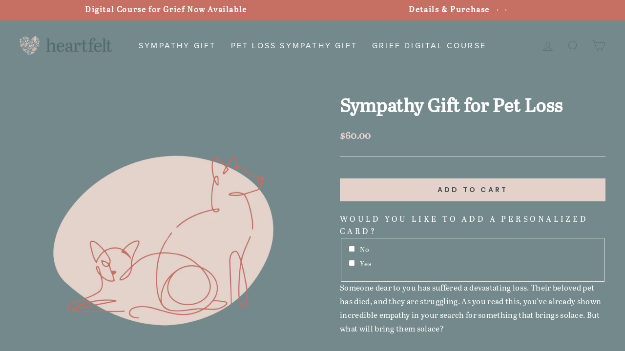

--- FILE ---
content_type: text/html; charset=utf-8
request_url: https://heartfeltsympathy.gifts/products/heartfelt-sympathy-gift-for-pets
body_size: 24312
content:
<!doctype html>
<html class="no-js" lang="en" dir="ltr">
<head>
  <meta charset="utf-8">
  <meta http-equiv="X-UA-Compatible" content="IE=edge,chrome=1">
  <meta name="viewport" content="width=device-width,initial-scale=1">
  <meta name="theme-color" content="#e3d1ca">
  <link rel="canonical" href="https://heartfeltsympathy.gifts/products/heartfelt-sympathy-gift-for-pets">
  <link rel="preconnect" href="https://cdn.shopify.com">
  <link rel="preconnect" href="https://fonts.shopifycdn.com">
  <link rel="dns-prefetch" href="https://productreviews.shopifycdn.com">
  <link rel="dns-prefetch" href="https://ajax.googleapis.com">
  <link rel="dns-prefetch" href="https://maps.googleapis.com">
  <link rel="dns-prefetch" href="https://maps.gstatic.com"><link rel="shortcut icon" href="//heartfeltsympathy.gifts/cdn/shop/files/mark-fullcolor_1x_29a2fd71-204a-494f-bb69-21e8331bc034_32x32.png?v=1639179784" type="image/png" /><title>Sympathy Gift for Pet Loss
&ndash; Heartfelt Sympathy Gifts
</title>
<meta name="description" content="Someone dear to you has suffered a devastating loss. A person dear to them has died, and they are struggling. As you read this, you&#39;ve already shown incredible empathy in your search for something that brings solace. But what will bring them solace?Everyone deals with grief in their own distinct way. However, through her own grief, our founder Leslie Barber, realized there were some things that could be universally helpful to grievers.These empathetic gestures are not intended for memorialization; they’re to help those here with us deal with a close death.Heartfelt is focused on keeping you connected to the griever throughout one of the hardest times in their life. Send them this Heartfelt Sympathy straight away."><meta property="og:site_name" content="Heartfelt Sympathy Gifts">
  <meta property="og:url" content="https://heartfeltsympathy.gifts/products/heartfelt-sympathy-gift-for-pets">
  <meta property="og:title" content="Sympathy Gift for Pet Loss">
  <meta property="og:type" content="product">
  <meta property="og:description" content="Someone dear to you has suffered a devastating loss. A person dear to them has died, and they are struggling. As you read this, you&#39;ve already shown incredible empathy in your search for something that brings solace. But what will bring them solace?Everyone deals with grief in their own distinct way. However, through her own grief, our founder Leslie Barber, realized there were some things that could be universally helpful to grievers.These empathetic gestures are not intended for memorialization; they’re to help those here with us deal with a close death.Heartfelt is focused on keeping you connected to the griever throughout one of the hardest times in their life. Send them this Heartfelt Sympathy straight away."><meta property="og:image" content="http://heartfeltsympathy.gifts/cdn/shop/products/HF_add-on-pet_3200px.png?v=1662140385">
    <meta property="og:image:secure_url" content="https://heartfeltsympathy.gifts/cdn/shop/products/HF_add-on-pet_3200px.png?v=1662140385">
    <meta property="og:image:width" content="3335">
    <meta property="og:image:height" content="3334"><meta name="twitter:site" content="@agriefwarrior">
  <meta name="twitter:card" content="summary_large_image">
  <meta name="twitter:title" content="Sympathy Gift for Pet Loss">
  <meta name="twitter:description" content="Someone dear to you has suffered a devastating loss. A person dear to them has died, and they are struggling. As you read this, you&#39;ve already shown incredible empathy in your search for something that brings solace. But what will bring them solace?Everyone deals with grief in their own distinct way. However, through her own grief, our founder Leslie Barber, realized there were some things that could be universally helpful to grievers.These empathetic gestures are not intended for memorialization; they’re to help those here with us deal with a close death.Heartfelt is focused on keeping you connected to the griever throughout one of the hardest times in their life. Send them this Heartfelt Sympathy straight away.">
<style data-shopify>@font-face {
  font-family: "Tenor Sans";
  font-weight: 400;
  font-style: normal;
  font-display: swap;
  src: url("//heartfeltsympathy.gifts/cdn/fonts/tenor_sans/tenorsans_n4.966071a72c28462a9256039d3e3dc5b0cf314f65.woff2") format("woff2"),
       url("//heartfeltsympathy.gifts/cdn/fonts/tenor_sans/tenorsans_n4.2282841d948f9649ba5c3cad6ea46df268141820.woff") format("woff");
}

  @font-face {
  font-family: Poppins;
  font-weight: 300;
  font-style: normal;
  font-display: swap;
  src: url("//heartfeltsympathy.gifts/cdn/fonts/poppins/poppins_n3.05f58335c3209cce17da4f1f1ab324ebe2982441.woff2") format("woff2"),
       url("//heartfeltsympathy.gifts/cdn/fonts/poppins/poppins_n3.6971368e1f131d2c8ff8e3a44a36b577fdda3ff5.woff") format("woff");
}


  @font-face {
  font-family: Poppins;
  font-weight: 600;
  font-style: normal;
  font-display: swap;
  src: url("//heartfeltsympathy.gifts/cdn/fonts/poppins/poppins_n6.aa29d4918bc243723d56b59572e18228ed0786f6.woff2") format("woff2"),
       url("//heartfeltsympathy.gifts/cdn/fonts/poppins/poppins_n6.5f815d845fe073750885d5b7e619ee00e8111208.woff") format("woff");
}

  @font-face {
  font-family: Poppins;
  font-weight: 300;
  font-style: italic;
  font-display: swap;
  src: url("//heartfeltsympathy.gifts/cdn/fonts/poppins/poppins_i3.8536b4423050219f608e17f134fe9ea3b01ed890.woff2") format("woff2"),
       url("//heartfeltsympathy.gifts/cdn/fonts/poppins/poppins_i3.0f4433ada196bcabf726ed78f8e37e0995762f7f.woff") format("woff");
}

  @font-face {
  font-family: Poppins;
  font-weight: 600;
  font-style: italic;
  font-display: swap;
  src: url("//heartfeltsympathy.gifts/cdn/fonts/poppins/poppins_i6.bb8044d6203f492888d626dafda3c2999253e8e9.woff2") format("woff2"),
       url("//heartfeltsympathy.gifts/cdn/fonts/poppins/poppins_i6.e233dec1a61b1e7dead9f920159eda42280a02c3.woff") format("woff");
}

</style><link href="//heartfeltsympathy.gifts/cdn/shop/t/5/assets/theme.css?v=84399760325652329351759332654" rel="stylesheet" type="text/css" media="all" />
  <link href="//heartfeltsympathy.gifts/cdn/shop/t/5/assets/ab_styles.css?v=174371594396649020061657167817" rel="stylesheet" type="text/css" media="all" />
<style data-shopify>:root {
    --typeHeaderPrimary: "Tenor Sans";
    --typeHeaderFallback: sans-serif;
    --typeHeaderSize: 45px;
    --typeHeaderWeight: 400;
    --typeHeaderLineHeight: 1;
    --typeHeaderSpacing: 0.0em;

    --typeBasePrimary:Poppins;
    --typeBaseFallback:sans-serif;
    --typeBaseSize: 18px;
    --typeBaseWeight: 300;
    --typeBaseSpacing: 0.0em;
    --typeBaseLineHeight: 1.4;

    --typeCollectionTitle: 20px;

    --iconWeight: 2px;
    --iconLinecaps: miter;

    
      --buttonRadius: 0px;
    

    --colorGridOverlayOpacity: 0.1;
  }

  .placeholder-content {
    background-image: linear-gradient(100deg, rgba(0,0,0,0) 40%, rgba(0, 0, 0, 0.0) 63%, rgba(0,0,0,0) 79%);
  }</style><script>
    document.documentElement.className = document.documentElement.className.replace('no-js', 'js');

    window.theme = window.theme || {};
    theme.routes = {
      home: "/",
      cart: "/cart.js",
      cartPage: "/cart",
      cartAdd: "/cart/add.js",
      cartChange: "/cart/change.js"
    };
    theme.strings = {
      soldOut: "Sold Out",
      unavailable: "Unavailable",
      inStockLabel: "In stock, ready to ship",
      stockLabel: "Low stock - [count] items left",
      willNotShipUntil: "Ready to ship [date]",
      willBeInStockAfter: "Back in stock [date]",
      waitingForStock: "Inventory on the way",
      savePrice: "Save [saved_amount]",
      cartEmpty: "Your cart is currently empty.",
      cartTermsConfirmation: "You must agree with the terms and conditions of sales to check out",
      searchCollections: "Collections:",
      searchPages: "Pages:",
      searchArticles: "Articles:"
    };
    theme.settings = {
      dynamicVariantsEnable: true,
      cartType: "page",
      isCustomerTemplate: false,
      moneyFormat: "${{amount}}",
      saveType: "dollar",
      productImageSize: "natural",
      productImageCover: false,
      predictiveSearch: true,
      predictiveSearchType: "product,article,page,collection",
      quickView: true,
      themeName: 'Impulse',
      themeVersion: "5.1.2"
    };
  </script>

  <script>window.performance && window.performance.mark && window.performance.mark('shopify.content_for_header.start');</script><meta id="shopify-digital-wallet" name="shopify-digital-wallet" content="/60492251385/digital_wallets/dialog">
<meta name="shopify-checkout-api-token" content="bb2171fb20d0ef91eb3fc4e042462629">
<link rel="alternate" type="application/json+oembed" href="https://heartfeltsympathy.gifts/products/heartfelt-sympathy-gift-for-pets.oembed">
<script async="async" src="/checkouts/internal/preloads.js?locale=en-US"></script>
<link rel="preconnect" href="https://shop.app" crossorigin="anonymous">
<script async="async" src="https://shop.app/checkouts/internal/preloads.js?locale=en-US&shop_id=60492251385" crossorigin="anonymous"></script>
<script id="apple-pay-shop-capabilities" type="application/json">{"shopId":60492251385,"countryCode":"US","currencyCode":"USD","merchantCapabilities":["supports3DS"],"merchantId":"gid:\/\/shopify\/Shop\/60492251385","merchantName":"Heartfelt Sympathy Gifts","requiredBillingContactFields":["postalAddress","email"],"requiredShippingContactFields":["postalAddress","email"],"shippingType":"shipping","supportedNetworks":["visa","masterCard","amex","discover","elo","jcb"],"total":{"type":"pending","label":"Heartfelt Sympathy Gifts","amount":"1.00"},"shopifyPaymentsEnabled":true,"supportsSubscriptions":true}</script>
<script id="shopify-features" type="application/json">{"accessToken":"bb2171fb20d0ef91eb3fc4e042462629","betas":["rich-media-storefront-analytics"],"domain":"heartfeltsympathy.gifts","predictiveSearch":true,"shopId":60492251385,"locale":"en"}</script>
<script>var Shopify = Shopify || {};
Shopify.shop = "heartfeltsympathy.myshopify.com";
Shopify.locale = "en";
Shopify.currency = {"active":"USD","rate":"1.0"};
Shopify.country = "US";
Shopify.theme = {"name":"Header Change","id":133561188601,"schema_name":"Impulse","schema_version":"5.1.2","theme_store_id":857,"role":"main"};
Shopify.theme.handle = "null";
Shopify.theme.style = {"id":null,"handle":null};
Shopify.cdnHost = "heartfeltsympathy.gifts/cdn";
Shopify.routes = Shopify.routes || {};
Shopify.routes.root = "/";</script>
<script type="module">!function(o){(o.Shopify=o.Shopify||{}).modules=!0}(window);</script>
<script>!function(o){function n(){var o=[];function n(){o.push(Array.prototype.slice.apply(arguments))}return n.q=o,n}var t=o.Shopify=o.Shopify||{};t.loadFeatures=n(),t.autoloadFeatures=n()}(window);</script>
<script>
  window.ShopifyPay = window.ShopifyPay || {};
  window.ShopifyPay.apiHost = "shop.app\/pay";
  window.ShopifyPay.redirectState = null;
</script>
<script id="shop-js-analytics" type="application/json">{"pageType":"product"}</script>
<script defer="defer" async type="module" src="//heartfeltsympathy.gifts/cdn/shopifycloud/shop-js/modules/v2/client.init-shop-cart-sync_BT-GjEfc.en.esm.js"></script>
<script defer="defer" async type="module" src="//heartfeltsympathy.gifts/cdn/shopifycloud/shop-js/modules/v2/chunk.common_D58fp_Oc.esm.js"></script>
<script defer="defer" async type="module" src="//heartfeltsympathy.gifts/cdn/shopifycloud/shop-js/modules/v2/chunk.modal_xMitdFEc.esm.js"></script>
<script type="module">
  await import("//heartfeltsympathy.gifts/cdn/shopifycloud/shop-js/modules/v2/client.init-shop-cart-sync_BT-GjEfc.en.esm.js");
await import("//heartfeltsympathy.gifts/cdn/shopifycloud/shop-js/modules/v2/chunk.common_D58fp_Oc.esm.js");
await import("//heartfeltsympathy.gifts/cdn/shopifycloud/shop-js/modules/v2/chunk.modal_xMitdFEc.esm.js");

  window.Shopify.SignInWithShop?.initShopCartSync?.({"fedCMEnabled":true,"windoidEnabled":true});

</script>
<script defer="defer" async type="module" src="//heartfeltsympathy.gifts/cdn/shopifycloud/shop-js/modules/v2/client.payment-terms_Ci9AEqFq.en.esm.js"></script>
<script defer="defer" async type="module" src="//heartfeltsympathy.gifts/cdn/shopifycloud/shop-js/modules/v2/chunk.common_D58fp_Oc.esm.js"></script>
<script defer="defer" async type="module" src="//heartfeltsympathy.gifts/cdn/shopifycloud/shop-js/modules/v2/chunk.modal_xMitdFEc.esm.js"></script>
<script type="module">
  await import("//heartfeltsympathy.gifts/cdn/shopifycloud/shop-js/modules/v2/client.payment-terms_Ci9AEqFq.en.esm.js");
await import("//heartfeltsympathy.gifts/cdn/shopifycloud/shop-js/modules/v2/chunk.common_D58fp_Oc.esm.js");
await import("//heartfeltsympathy.gifts/cdn/shopifycloud/shop-js/modules/v2/chunk.modal_xMitdFEc.esm.js");

  
</script>
<script>
  window.Shopify = window.Shopify || {};
  if (!window.Shopify.featureAssets) window.Shopify.featureAssets = {};
  window.Shopify.featureAssets['shop-js'] = {"shop-cart-sync":["modules/v2/client.shop-cart-sync_DZOKe7Ll.en.esm.js","modules/v2/chunk.common_D58fp_Oc.esm.js","modules/v2/chunk.modal_xMitdFEc.esm.js"],"init-fed-cm":["modules/v2/client.init-fed-cm_B6oLuCjv.en.esm.js","modules/v2/chunk.common_D58fp_Oc.esm.js","modules/v2/chunk.modal_xMitdFEc.esm.js"],"shop-cash-offers":["modules/v2/client.shop-cash-offers_D2sdYoxE.en.esm.js","modules/v2/chunk.common_D58fp_Oc.esm.js","modules/v2/chunk.modal_xMitdFEc.esm.js"],"shop-login-button":["modules/v2/client.shop-login-button_QeVjl5Y3.en.esm.js","modules/v2/chunk.common_D58fp_Oc.esm.js","modules/v2/chunk.modal_xMitdFEc.esm.js"],"pay-button":["modules/v2/client.pay-button_DXTOsIq6.en.esm.js","modules/v2/chunk.common_D58fp_Oc.esm.js","modules/v2/chunk.modal_xMitdFEc.esm.js"],"shop-button":["modules/v2/client.shop-button_DQZHx9pm.en.esm.js","modules/v2/chunk.common_D58fp_Oc.esm.js","modules/v2/chunk.modal_xMitdFEc.esm.js"],"avatar":["modules/v2/client.avatar_BTnouDA3.en.esm.js"],"init-windoid":["modules/v2/client.init-windoid_CR1B-cfM.en.esm.js","modules/v2/chunk.common_D58fp_Oc.esm.js","modules/v2/chunk.modal_xMitdFEc.esm.js"],"init-shop-for-new-customer-accounts":["modules/v2/client.init-shop-for-new-customer-accounts_C_vY_xzh.en.esm.js","modules/v2/client.shop-login-button_QeVjl5Y3.en.esm.js","modules/v2/chunk.common_D58fp_Oc.esm.js","modules/v2/chunk.modal_xMitdFEc.esm.js"],"init-shop-email-lookup-coordinator":["modules/v2/client.init-shop-email-lookup-coordinator_BI7n9ZSv.en.esm.js","modules/v2/chunk.common_D58fp_Oc.esm.js","modules/v2/chunk.modal_xMitdFEc.esm.js"],"init-shop-cart-sync":["modules/v2/client.init-shop-cart-sync_BT-GjEfc.en.esm.js","modules/v2/chunk.common_D58fp_Oc.esm.js","modules/v2/chunk.modal_xMitdFEc.esm.js"],"shop-toast-manager":["modules/v2/client.shop-toast-manager_DiYdP3xc.en.esm.js","modules/v2/chunk.common_D58fp_Oc.esm.js","modules/v2/chunk.modal_xMitdFEc.esm.js"],"init-customer-accounts":["modules/v2/client.init-customer-accounts_D9ZNqS-Q.en.esm.js","modules/v2/client.shop-login-button_QeVjl5Y3.en.esm.js","modules/v2/chunk.common_D58fp_Oc.esm.js","modules/v2/chunk.modal_xMitdFEc.esm.js"],"init-customer-accounts-sign-up":["modules/v2/client.init-customer-accounts-sign-up_iGw4briv.en.esm.js","modules/v2/client.shop-login-button_QeVjl5Y3.en.esm.js","modules/v2/chunk.common_D58fp_Oc.esm.js","modules/v2/chunk.modal_xMitdFEc.esm.js"],"shop-follow-button":["modules/v2/client.shop-follow-button_CqMgW2wH.en.esm.js","modules/v2/chunk.common_D58fp_Oc.esm.js","modules/v2/chunk.modal_xMitdFEc.esm.js"],"checkout-modal":["modules/v2/client.checkout-modal_xHeaAweL.en.esm.js","modules/v2/chunk.common_D58fp_Oc.esm.js","modules/v2/chunk.modal_xMitdFEc.esm.js"],"shop-login":["modules/v2/client.shop-login_D91U-Q7h.en.esm.js","modules/v2/chunk.common_D58fp_Oc.esm.js","modules/v2/chunk.modal_xMitdFEc.esm.js"],"lead-capture":["modules/v2/client.lead-capture_BJmE1dJe.en.esm.js","modules/v2/chunk.common_D58fp_Oc.esm.js","modules/v2/chunk.modal_xMitdFEc.esm.js"],"payment-terms":["modules/v2/client.payment-terms_Ci9AEqFq.en.esm.js","modules/v2/chunk.common_D58fp_Oc.esm.js","modules/v2/chunk.modal_xMitdFEc.esm.js"]};
</script>
<script>(function() {
  var isLoaded = false;
  function asyncLoad() {
    if (isLoaded) return;
    isLoaded = true;
    var urls = ["https:\/\/cdn1.stamped.io\/files\/widget.min.js?shop=heartfeltsympathy.myshopify.com","\/\/d1liekpayvooaz.cloudfront.net\/apps\/customizery\/customizery.js?shop=heartfeltsympathy.myshopify.com"];
    for (var i = 0; i < urls.length; i++) {
      var s = document.createElement('script');
      s.type = 'text/javascript';
      s.async = true;
      s.src = urls[i];
      var x = document.getElementsByTagName('script')[0];
      x.parentNode.insertBefore(s, x);
    }
  };
  if(window.attachEvent) {
    window.attachEvent('onload', asyncLoad);
  } else {
    window.addEventListener('load', asyncLoad, false);
  }
})();</script>
<script id="__st">var __st={"a":60492251385,"offset":-28800,"reqid":"603c338e-6234-496a-a05e-06a41855bec7-1769490361","pageurl":"heartfeltsympathy.gifts\/products\/heartfelt-sympathy-gift-for-pets","u":"6bc0bb36d237","p":"product","rtyp":"product","rid":7490708078841};</script>
<script>window.ShopifyPaypalV4VisibilityTracking = true;</script>
<script id="captcha-bootstrap">!function(){'use strict';const t='contact',e='account',n='new_comment',o=[[t,t],['blogs',n],['comments',n],[t,'customer']],c=[[e,'customer_login'],[e,'guest_login'],[e,'recover_customer_password'],[e,'create_customer']],r=t=>t.map((([t,e])=>`form[action*='/${t}']:not([data-nocaptcha='true']) input[name='form_type'][value='${e}']`)).join(','),a=t=>()=>t?[...document.querySelectorAll(t)].map((t=>t.form)):[];function s(){const t=[...o],e=r(t);return a(e)}const i='password',u='form_key',d=['recaptcha-v3-token','g-recaptcha-response','h-captcha-response',i],f=()=>{try{return window.sessionStorage}catch{return}},m='__shopify_v',_=t=>t.elements[u];function p(t,e,n=!1){try{const o=window.sessionStorage,c=JSON.parse(o.getItem(e)),{data:r}=function(t){const{data:e,action:n}=t;return t[m]||n?{data:e,action:n}:{data:t,action:n}}(c);for(const[e,n]of Object.entries(r))t.elements[e]&&(t.elements[e].value=n);n&&o.removeItem(e)}catch(o){console.error('form repopulation failed',{error:o})}}const l='form_type',E='cptcha';function T(t){t.dataset[E]=!0}const w=window,h=w.document,L='Shopify',v='ce_forms',y='captcha';let A=!1;((t,e)=>{const n=(g='f06e6c50-85a8-45c8-87d0-21a2b65856fe',I='https://cdn.shopify.com/shopifycloud/storefront-forms-hcaptcha/ce_storefront_forms_captcha_hcaptcha.v1.5.2.iife.js',D={infoText:'Protected by hCaptcha',privacyText:'Privacy',termsText:'Terms'},(t,e,n)=>{const o=w[L][v],c=o.bindForm;if(c)return c(t,g,e,D).then(n);var r;o.q.push([[t,g,e,D],n]),r=I,A||(h.body.append(Object.assign(h.createElement('script'),{id:'captcha-provider',async:!0,src:r})),A=!0)});var g,I,D;w[L]=w[L]||{},w[L][v]=w[L][v]||{},w[L][v].q=[],w[L][y]=w[L][y]||{},w[L][y].protect=function(t,e){n(t,void 0,e),T(t)},Object.freeze(w[L][y]),function(t,e,n,w,h,L){const[v,y,A,g]=function(t,e,n){const i=e?o:[],u=t?c:[],d=[...i,...u],f=r(d),m=r(i),_=r(d.filter((([t,e])=>n.includes(e))));return[a(f),a(m),a(_),s()]}(w,h,L),I=t=>{const e=t.target;return e instanceof HTMLFormElement?e:e&&e.form},D=t=>v().includes(t);t.addEventListener('submit',(t=>{const e=I(t);if(!e)return;const n=D(e)&&!e.dataset.hcaptchaBound&&!e.dataset.recaptchaBound,o=_(e),c=g().includes(e)&&(!o||!o.value);(n||c)&&t.preventDefault(),c&&!n&&(function(t){try{if(!f())return;!function(t){const e=f();if(!e)return;const n=_(t);if(!n)return;const o=n.value;o&&e.removeItem(o)}(t);const e=Array.from(Array(32),(()=>Math.random().toString(36)[2])).join('');!function(t,e){_(t)||t.append(Object.assign(document.createElement('input'),{type:'hidden',name:u})),t.elements[u].value=e}(t,e),function(t,e){const n=f();if(!n)return;const o=[...t.querySelectorAll(`input[type='${i}']`)].map((({name:t})=>t)),c=[...d,...o],r={};for(const[a,s]of new FormData(t).entries())c.includes(a)||(r[a]=s);n.setItem(e,JSON.stringify({[m]:1,action:t.action,data:r}))}(t,e)}catch(e){console.error('failed to persist form',e)}}(e),e.submit())}));const S=(t,e)=>{t&&!t.dataset[E]&&(n(t,e.some((e=>e===t))),T(t))};for(const o of['focusin','change'])t.addEventListener(o,(t=>{const e=I(t);D(e)&&S(e,y())}));const B=e.get('form_key'),M=e.get(l),P=B&&M;t.addEventListener('DOMContentLoaded',(()=>{const t=y();if(P)for(const e of t)e.elements[l].value===M&&p(e,B);[...new Set([...A(),...v().filter((t=>'true'===t.dataset.shopifyCaptcha))])].forEach((e=>S(e,t)))}))}(h,new URLSearchParams(w.location.search),n,t,e,['guest_login'])})(!0,!0)}();</script>
<script integrity="sha256-4kQ18oKyAcykRKYeNunJcIwy7WH5gtpwJnB7kiuLZ1E=" data-source-attribution="shopify.loadfeatures" defer="defer" src="//heartfeltsympathy.gifts/cdn/shopifycloud/storefront/assets/storefront/load_feature-a0a9edcb.js" crossorigin="anonymous"></script>
<script crossorigin="anonymous" defer="defer" src="//heartfeltsympathy.gifts/cdn/shopifycloud/storefront/assets/shopify_pay/storefront-65b4c6d7.js?v=20250812"></script>
<script data-source-attribution="shopify.dynamic_checkout.dynamic.init">var Shopify=Shopify||{};Shopify.PaymentButton=Shopify.PaymentButton||{isStorefrontPortableWallets:!0,init:function(){window.Shopify.PaymentButton.init=function(){};var t=document.createElement("script");t.src="https://heartfeltsympathy.gifts/cdn/shopifycloud/portable-wallets/latest/portable-wallets.en.js",t.type="module",document.head.appendChild(t)}};
</script>
<script data-source-attribution="shopify.dynamic_checkout.buyer_consent">
  function portableWalletsHideBuyerConsent(e){var t=document.getElementById("shopify-buyer-consent"),n=document.getElementById("shopify-subscription-policy-button");t&&n&&(t.classList.add("hidden"),t.setAttribute("aria-hidden","true"),n.removeEventListener("click",e))}function portableWalletsShowBuyerConsent(e){var t=document.getElementById("shopify-buyer-consent"),n=document.getElementById("shopify-subscription-policy-button");t&&n&&(t.classList.remove("hidden"),t.removeAttribute("aria-hidden"),n.addEventListener("click",e))}window.Shopify?.PaymentButton&&(window.Shopify.PaymentButton.hideBuyerConsent=portableWalletsHideBuyerConsent,window.Shopify.PaymentButton.showBuyerConsent=portableWalletsShowBuyerConsent);
</script>
<script data-source-attribution="shopify.dynamic_checkout.cart.bootstrap">document.addEventListener("DOMContentLoaded",(function(){function t(){return document.querySelector("shopify-accelerated-checkout-cart, shopify-accelerated-checkout")}if(t())Shopify.PaymentButton.init();else{new MutationObserver((function(e,n){t()&&(Shopify.PaymentButton.init(),n.disconnect())})).observe(document.body,{childList:!0,subtree:!0})}}));
</script>
<link id="shopify-accelerated-checkout-styles" rel="stylesheet" media="screen" href="https://heartfeltsympathy.gifts/cdn/shopifycloud/portable-wallets/latest/accelerated-checkout-backwards-compat.css" crossorigin="anonymous">
<style id="shopify-accelerated-checkout-cart">
        #shopify-buyer-consent {
  margin-top: 1em;
  display: inline-block;
  width: 100%;
}

#shopify-buyer-consent.hidden {
  display: none;
}

#shopify-subscription-policy-button {
  background: none;
  border: none;
  padding: 0;
  text-decoration: underline;
  font-size: inherit;
  cursor: pointer;
}

#shopify-subscription-policy-button::before {
  box-shadow: none;
}

      </style>

<script>window.performance && window.performance.mark && window.performance.mark('shopify.content_for_header.end');</script>

  <script src="//heartfeltsympathy.gifts/cdn/shop/t/5/assets/vendor-scripts-v10.js" defer="defer"></script><script src="//heartfeltsympathy.gifts/cdn/shop/t/5/assets/theme.min.js?v=145654977113948214481653688561" defer="defer"></script><!-- BEGIN app block: shopify://apps/hulk-form-builder/blocks/app-embed/b6b8dd14-356b-4725-a4ed-77232212b3c3 --><!-- BEGIN app snippet: hulkapps-formbuilder-theme-ext --><script type="text/javascript">
  
  if (typeof window.formbuilder_customer != "object") {
        window.formbuilder_customer = {}
  }

  window.hulkFormBuilder = {
    form_data: {},
    shop_data: {"shop_sDIyhjy-4eqM8oVHKRspUg":{"shop_uuid":"sDIyhjy-4eqM8oVHKRspUg","shop_timezone":"America\/Los_Angeles","shop_id":58265,"shop_is_after_submit_enabled":true,"shop_shopify_plan":"basic","shop_shopify_domain":"heartfeltsympathy.myshopify.com","shop_remove_watermark":false,"shop_created_at":"2021-10-26T14:07:02.249-05:00","is_skip_metafield":false,"shop_deleted":false,"shop_disabled":false}},
    settings_data: {"shop_settings":{"shop_customise_msgs":[],"default_customise_msgs":{"is_required":"is required","thank_you":"Thank you! The form was submitted successfully.","processing":"Processing...","valid_data":"Please provide valid data","valid_email":"Provide valid email format","valid_tags":"HTML Tags are not allowed","valid_phone":"Provide valid phone number","valid_captcha":"Please provide valid captcha response","valid_url":"Provide valid URL","only_number_alloud":"Provide valid number in","number_less":"must be less than","number_more":"must be more than","image_must_less":"Image must be less than 20MB","image_number":"Images allowed","image_extension":"Invalid extension! Please provide image file","error_image_upload":"Error in image upload. Please try again.","error_file_upload":"Error in file upload. Please try again.","your_response":"Your response","error_form_submit":"Error occur.Please try again after sometime.","email_submitted":"Form with this email is already submitted","invalid_email_by_zerobounce":"The email address you entered appears to be invalid. Please check it and try again.","download_file":"Download file","card_details_invalid":"Your card details are invalid","card_details":"Card details","please_enter_card_details":"Please enter card details","card_number":"Card number","exp_mm":"Exp MM","exp_yy":"Exp YY","crd_cvc":"CVV","payment_value":"Payment amount","please_enter_payment_amount":"Please enter payment amount","address1":"Address line 1","address2":"Address line 2","city":"City","province":"Province","zipcode":"Zip code","country":"Country","blocked_domain":"This form does not accept addresses from","file_must_less":"File must be less than 20MB","file_extension":"Invalid extension! Please provide file","only_file_number_alloud":"files allowed","previous":"Previous","next":"Next","must_have_a_input":"Please enter at least one field.","please_enter_required_data":"Please enter required data","atleast_one_special_char":"Include at least one special character","atleast_one_lowercase_char":"Include at least one lowercase character","atleast_one_uppercase_char":"Include at least one uppercase character","atleast_one_number":"Include at least one number","must_have_8_chars":"Must have 8 characters long","be_between_8_and_12_chars":"Be between 8 and 12 characters long","please_select":"Please Select","phone_submitted":"Form with this phone number is already submitted","user_res_parse_error":"Error while submitting the form","valid_same_values":"values must be same","product_choice_clear_selection":"Clear Selection","picture_choice_clear_selection":"Clear Selection","remove_all_for_file_image_upload":"Remove All","invalid_file_type_for_image_upload":"You can't upload files of this type.","invalid_file_type_for_signature_upload":"You can't upload files of this type.","max_files_exceeded_for_file_upload":"You can not upload any more files.","max_files_exceeded_for_image_upload":"You can not upload any more files.","file_already_exist":"File already uploaded","max_limit_exceed":"You have added the maximum number of text fields.","cancel_upload_for_file_upload":"Cancel upload","cancel_upload_for_image_upload":"Cancel upload","cancel_upload_for_signature_upload":"Cancel upload"},"shop_blocked_domains":[]}},
    features_data: {"shop_plan_features":{"shop_plan_features":["unlimited-forms","full-design-customization","export-form-submissions","multiple-recipients-for-form-submissions","multiple-admin-notifications","enable-captcha","unlimited-file-uploads","save-submitted-form-data","set-auto-response-message","conditional-logic","form-banner","save-as-draft-facility","include-user-response-in-admin-email","removing-powered-by-hulkapps","mail-platform-integration","stripe-payment-integration","pre-built-templates","create-customer-account-on-shopify","google-analytics-3-by-tracking-id","facebook-pixel-id","bing-uet-pixel-id","advanced-js","advanced-css","api-available","customize-form-message","hidden-field","restrict-from-submissions-per-one-user","utm-tracking","ratings","privacy-notices","heading","paragraph","shopify-flow-trigger","domain-setup","block-domain","address","html-code","form-schedule","after-submit-script","customize-form-scrolling","on-form-submission-record-the-referrer-url","password","duplicate-the-forms","include-user-response-in-auto-responder-email","elements-add-ons","admin-and-auto-responder-email-with-tokens","email-export","premium-support","validation-field","file-upload","slack-integration","google-sheets-integration","zapier-integration"]}},
    shop: null,
    shop_id: null,
    plan_features: null,
    validateDoubleQuotes: false,
    assets: {
      extraFunctions: "https://cdn.shopify.com/extensions/019bb5ee-ec40-7527-955d-c1b8751eb060/form-builder-by-hulkapps-50/assets/extra-functions.js",
      extraStyles: "https://cdn.shopify.com/extensions/019bb5ee-ec40-7527-955d-c1b8751eb060/form-builder-by-hulkapps-50/assets/extra-styles.css",
      bootstrapStyles: "https://cdn.shopify.com/extensions/019bb5ee-ec40-7527-955d-c1b8751eb060/form-builder-by-hulkapps-50/assets/theme-app-extension-bootstrap.css"
    },
    translations: {
      htmlTagNotAllowed: "HTML Tags are not allowed",
      sqlQueryNotAllowed: "SQL Queries are not allowed",
      doubleQuoteNotAllowed: "Double quotes are not allowed",
      vorwerkHttpWwwNotAllowed: "The words \u0026#39;http\u0026#39; and \u0026#39;www\u0026#39; are not allowed. Please remove them and try again.",
      maxTextFieldsReached: "You have added the maximum number of text fields.",
      avoidNegativeWords: "Avoid negative words: Don\u0026#39;t use negative words in your contact message.",
      customDesignOnly: "This form is for custom designs requests. For general inquiries please contact our team at info@stagheaddesigns.com",
      zerobounceApiErrorMsg: "We couldn\u0026#39;t verify your email due to a technical issue. Please try again later.",
    }

  }

  

  window.FbThemeAppExtSettingsHash = {}
  
</script><!-- END app snippet --><!-- END app block --><script src="https://cdn.shopify.com/extensions/019bb5ee-ec40-7527-955d-c1b8751eb060/form-builder-by-hulkapps-50/assets/form-builder-script.js" type="text/javascript" defer="defer"></script>
<link href="https://monorail-edge.shopifysvc.com" rel="dns-prefetch">
<script>(function(){if ("sendBeacon" in navigator && "performance" in window) {try {var session_token_from_headers = performance.getEntriesByType('navigation')[0].serverTiming.find(x => x.name == '_s').description;} catch {var session_token_from_headers = undefined;}var session_cookie_matches = document.cookie.match(/_shopify_s=([^;]*)/);var session_token_from_cookie = session_cookie_matches && session_cookie_matches.length === 2 ? session_cookie_matches[1] : "";var session_token = session_token_from_headers || session_token_from_cookie || "";function handle_abandonment_event(e) {var entries = performance.getEntries().filter(function(entry) {return /monorail-edge.shopifysvc.com/.test(entry.name);});if (!window.abandonment_tracked && entries.length === 0) {window.abandonment_tracked = true;var currentMs = Date.now();var navigation_start = performance.timing.navigationStart;var payload = {shop_id: 60492251385,url: window.location.href,navigation_start,duration: currentMs - navigation_start,session_token,page_type: "product"};window.navigator.sendBeacon("https://monorail-edge.shopifysvc.com/v1/produce", JSON.stringify({schema_id: "online_store_buyer_site_abandonment/1.1",payload: payload,metadata: {event_created_at_ms: currentMs,event_sent_at_ms: currentMs}}));}}window.addEventListener('pagehide', handle_abandonment_event);}}());</script>
<script id="web-pixels-manager-setup">(function e(e,d,r,n,o){if(void 0===o&&(o={}),!Boolean(null===(a=null===(i=window.Shopify)||void 0===i?void 0:i.analytics)||void 0===a?void 0:a.replayQueue)){var i,a;window.Shopify=window.Shopify||{};var t=window.Shopify;t.analytics=t.analytics||{};var s=t.analytics;s.replayQueue=[],s.publish=function(e,d,r){return s.replayQueue.push([e,d,r]),!0};try{self.performance.mark("wpm:start")}catch(e){}var l=function(){var e={modern:/Edge?\/(1{2}[4-9]|1[2-9]\d|[2-9]\d{2}|\d{4,})\.\d+(\.\d+|)|Firefox\/(1{2}[4-9]|1[2-9]\d|[2-9]\d{2}|\d{4,})\.\d+(\.\d+|)|Chrom(ium|e)\/(9{2}|\d{3,})\.\d+(\.\d+|)|(Maci|X1{2}).+ Version\/(15\.\d+|(1[6-9]|[2-9]\d|\d{3,})\.\d+)([,.]\d+|)( \(\w+\)|)( Mobile\/\w+|) Safari\/|Chrome.+OPR\/(9{2}|\d{3,})\.\d+\.\d+|(CPU[ +]OS|iPhone[ +]OS|CPU[ +]iPhone|CPU IPhone OS|CPU iPad OS)[ +]+(15[._]\d+|(1[6-9]|[2-9]\d|\d{3,})[._]\d+)([._]\d+|)|Android:?[ /-](13[3-9]|1[4-9]\d|[2-9]\d{2}|\d{4,})(\.\d+|)(\.\d+|)|Android.+Firefox\/(13[5-9]|1[4-9]\d|[2-9]\d{2}|\d{4,})\.\d+(\.\d+|)|Android.+Chrom(ium|e)\/(13[3-9]|1[4-9]\d|[2-9]\d{2}|\d{4,})\.\d+(\.\d+|)|SamsungBrowser\/([2-9]\d|\d{3,})\.\d+/,legacy:/Edge?\/(1[6-9]|[2-9]\d|\d{3,})\.\d+(\.\d+|)|Firefox\/(5[4-9]|[6-9]\d|\d{3,})\.\d+(\.\d+|)|Chrom(ium|e)\/(5[1-9]|[6-9]\d|\d{3,})\.\d+(\.\d+|)([\d.]+$|.*Safari\/(?![\d.]+ Edge\/[\d.]+$))|(Maci|X1{2}).+ Version\/(10\.\d+|(1[1-9]|[2-9]\d|\d{3,})\.\d+)([,.]\d+|)( \(\w+\)|)( Mobile\/\w+|) Safari\/|Chrome.+OPR\/(3[89]|[4-9]\d|\d{3,})\.\d+\.\d+|(CPU[ +]OS|iPhone[ +]OS|CPU[ +]iPhone|CPU IPhone OS|CPU iPad OS)[ +]+(10[._]\d+|(1[1-9]|[2-9]\d|\d{3,})[._]\d+)([._]\d+|)|Android:?[ /-](13[3-9]|1[4-9]\d|[2-9]\d{2}|\d{4,})(\.\d+|)(\.\d+|)|Mobile Safari.+OPR\/([89]\d|\d{3,})\.\d+\.\d+|Android.+Firefox\/(13[5-9]|1[4-9]\d|[2-9]\d{2}|\d{4,})\.\d+(\.\d+|)|Android.+Chrom(ium|e)\/(13[3-9]|1[4-9]\d|[2-9]\d{2}|\d{4,})\.\d+(\.\d+|)|Android.+(UC? ?Browser|UCWEB|U3)[ /]?(15\.([5-9]|\d{2,})|(1[6-9]|[2-9]\d|\d{3,})\.\d+)\.\d+|SamsungBrowser\/(5\.\d+|([6-9]|\d{2,})\.\d+)|Android.+MQ{2}Browser\/(14(\.(9|\d{2,})|)|(1[5-9]|[2-9]\d|\d{3,})(\.\d+|))(\.\d+|)|K[Aa][Ii]OS\/(3\.\d+|([4-9]|\d{2,})\.\d+)(\.\d+|)/},d=e.modern,r=e.legacy,n=navigator.userAgent;return n.match(d)?"modern":n.match(r)?"legacy":"unknown"}(),u="modern"===l?"modern":"legacy",c=(null!=n?n:{modern:"",legacy:""})[u],f=function(e){return[e.baseUrl,"/wpm","/b",e.hashVersion,"modern"===e.buildTarget?"m":"l",".js"].join("")}({baseUrl:d,hashVersion:r,buildTarget:u}),m=function(e){var d=e.version,r=e.bundleTarget,n=e.surface,o=e.pageUrl,i=e.monorailEndpoint;return{emit:function(e){var a=e.status,t=e.errorMsg,s=(new Date).getTime(),l=JSON.stringify({metadata:{event_sent_at_ms:s},events:[{schema_id:"web_pixels_manager_load/3.1",payload:{version:d,bundle_target:r,page_url:o,status:a,surface:n,error_msg:t},metadata:{event_created_at_ms:s}}]});if(!i)return console&&console.warn&&console.warn("[Web Pixels Manager] No Monorail endpoint provided, skipping logging."),!1;try{return self.navigator.sendBeacon.bind(self.navigator)(i,l)}catch(e){}var u=new XMLHttpRequest;try{return u.open("POST",i,!0),u.setRequestHeader("Content-Type","text/plain"),u.send(l),!0}catch(e){return console&&console.warn&&console.warn("[Web Pixels Manager] Got an unhandled error while logging to Monorail."),!1}}}}({version:r,bundleTarget:l,surface:e.surface,pageUrl:self.location.href,monorailEndpoint:e.monorailEndpoint});try{o.browserTarget=l,function(e){var d=e.src,r=e.async,n=void 0===r||r,o=e.onload,i=e.onerror,a=e.sri,t=e.scriptDataAttributes,s=void 0===t?{}:t,l=document.createElement("script"),u=document.querySelector("head"),c=document.querySelector("body");if(l.async=n,l.src=d,a&&(l.integrity=a,l.crossOrigin="anonymous"),s)for(var f in s)if(Object.prototype.hasOwnProperty.call(s,f))try{l.dataset[f]=s[f]}catch(e){}if(o&&l.addEventListener("load",o),i&&l.addEventListener("error",i),u)u.appendChild(l);else{if(!c)throw new Error("Did not find a head or body element to append the script");c.appendChild(l)}}({src:f,async:!0,onload:function(){if(!function(){var e,d;return Boolean(null===(d=null===(e=window.Shopify)||void 0===e?void 0:e.analytics)||void 0===d?void 0:d.initialized)}()){var d=window.webPixelsManager.init(e)||void 0;if(d){var r=window.Shopify.analytics;r.replayQueue.forEach((function(e){var r=e[0],n=e[1],o=e[2];d.publishCustomEvent(r,n,o)})),r.replayQueue=[],r.publish=d.publishCustomEvent,r.visitor=d.visitor,r.initialized=!0}}},onerror:function(){return m.emit({status:"failed",errorMsg:"".concat(f," has failed to load")})},sri:function(e){var d=/^sha384-[A-Za-z0-9+/=]+$/;return"string"==typeof e&&d.test(e)}(c)?c:"",scriptDataAttributes:o}),m.emit({status:"loading"})}catch(e){m.emit({status:"failed",errorMsg:(null==e?void 0:e.message)||"Unknown error"})}}})({shopId: 60492251385,storefrontBaseUrl: "https://heartfeltsympathy.gifts",extensionsBaseUrl: "https://extensions.shopifycdn.com/cdn/shopifycloud/web-pixels-manager",monorailEndpoint: "https://monorail-edge.shopifysvc.com/unstable/produce_batch",surface: "storefront-renderer",enabledBetaFlags: ["2dca8a86"],webPixelsConfigList: [{"id":"75956473","eventPayloadVersion":"v1","runtimeContext":"LAX","scriptVersion":"1","type":"CUSTOM","privacyPurposes":["ANALYTICS"],"name":"Google Analytics tag (migrated)"},{"id":"shopify-app-pixel","configuration":"{}","eventPayloadVersion":"v1","runtimeContext":"STRICT","scriptVersion":"0450","apiClientId":"shopify-pixel","type":"APP","privacyPurposes":["ANALYTICS","MARKETING"]},{"id":"shopify-custom-pixel","eventPayloadVersion":"v1","runtimeContext":"LAX","scriptVersion":"0450","apiClientId":"shopify-pixel","type":"CUSTOM","privacyPurposes":["ANALYTICS","MARKETING"]}],isMerchantRequest: false,initData: {"shop":{"name":"Heartfelt Sympathy Gifts","paymentSettings":{"currencyCode":"USD"},"myshopifyDomain":"heartfeltsympathy.myshopify.com","countryCode":"US","storefrontUrl":"https:\/\/heartfeltsympathy.gifts"},"customer":null,"cart":null,"checkout":null,"productVariants":[{"price":{"amount":60.0,"currencyCode":"USD"},"product":{"title":"Sympathy Gift for Pet Loss","vendor":"Heartfelt Sympathy Gifts","id":"7490708078841","untranslatedTitle":"Sympathy Gift for Pet Loss","url":"\/products\/heartfelt-sympathy-gift-for-pets","type":""},"id":"42215478427897","image":{"src":"\/\/heartfeltsympathy.gifts\/cdn\/shop\/products\/HF_add-on-pet_3200px.png?v=1662140385"},"sku":"","title":"Default Title","untranslatedTitle":"Default Title"}],"purchasingCompany":null},},"https://heartfeltsympathy.gifts/cdn","fcfee988w5aeb613cpc8e4bc33m6693e112",{"modern":"","legacy":""},{"shopId":"60492251385","storefrontBaseUrl":"https:\/\/heartfeltsympathy.gifts","extensionBaseUrl":"https:\/\/extensions.shopifycdn.com\/cdn\/shopifycloud\/web-pixels-manager","surface":"storefront-renderer","enabledBetaFlags":"[\"2dca8a86\"]","isMerchantRequest":"false","hashVersion":"fcfee988w5aeb613cpc8e4bc33m6693e112","publish":"custom","events":"[[\"page_viewed\",{}],[\"product_viewed\",{\"productVariant\":{\"price\":{\"amount\":60.0,\"currencyCode\":\"USD\"},\"product\":{\"title\":\"Sympathy Gift for Pet Loss\",\"vendor\":\"Heartfelt Sympathy Gifts\",\"id\":\"7490708078841\",\"untranslatedTitle\":\"Sympathy Gift for Pet Loss\",\"url\":\"\/products\/heartfelt-sympathy-gift-for-pets\",\"type\":\"\"},\"id\":\"42215478427897\",\"image\":{\"src\":\"\/\/heartfeltsympathy.gifts\/cdn\/shop\/products\/HF_add-on-pet_3200px.png?v=1662140385\"},\"sku\":\"\",\"title\":\"Default Title\",\"untranslatedTitle\":\"Default Title\"}}]]"});</script><script>
  window.ShopifyAnalytics = window.ShopifyAnalytics || {};
  window.ShopifyAnalytics.meta = window.ShopifyAnalytics.meta || {};
  window.ShopifyAnalytics.meta.currency = 'USD';
  var meta = {"product":{"id":7490708078841,"gid":"gid:\/\/shopify\/Product\/7490708078841","vendor":"Heartfelt Sympathy Gifts","type":"","handle":"heartfelt-sympathy-gift-for-pets","variants":[{"id":42215478427897,"price":6000,"name":"Sympathy Gift for Pet Loss","public_title":null,"sku":""}],"remote":false},"page":{"pageType":"product","resourceType":"product","resourceId":7490708078841,"requestId":"603c338e-6234-496a-a05e-06a41855bec7-1769490361"}};
  for (var attr in meta) {
    window.ShopifyAnalytics.meta[attr] = meta[attr];
  }
</script>
<script class="analytics">
  (function () {
    var customDocumentWrite = function(content) {
      var jquery = null;

      if (window.jQuery) {
        jquery = window.jQuery;
      } else if (window.Checkout && window.Checkout.$) {
        jquery = window.Checkout.$;
      }

      if (jquery) {
        jquery('body').append(content);
      }
    };

    var hasLoggedConversion = function(token) {
      if (token) {
        return document.cookie.indexOf('loggedConversion=' + token) !== -1;
      }
      return false;
    }

    var setCookieIfConversion = function(token) {
      if (token) {
        var twoMonthsFromNow = new Date(Date.now());
        twoMonthsFromNow.setMonth(twoMonthsFromNow.getMonth() + 2);

        document.cookie = 'loggedConversion=' + token + '; expires=' + twoMonthsFromNow;
      }
    }

    var trekkie = window.ShopifyAnalytics.lib = window.trekkie = window.trekkie || [];
    if (trekkie.integrations) {
      return;
    }
    trekkie.methods = [
      'identify',
      'page',
      'ready',
      'track',
      'trackForm',
      'trackLink'
    ];
    trekkie.factory = function(method) {
      return function() {
        var args = Array.prototype.slice.call(arguments);
        args.unshift(method);
        trekkie.push(args);
        return trekkie;
      };
    };
    for (var i = 0; i < trekkie.methods.length; i++) {
      var key = trekkie.methods[i];
      trekkie[key] = trekkie.factory(key);
    }
    trekkie.load = function(config) {
      trekkie.config = config || {};
      trekkie.config.initialDocumentCookie = document.cookie;
      var first = document.getElementsByTagName('script')[0];
      var script = document.createElement('script');
      script.type = 'text/javascript';
      script.onerror = function(e) {
        var scriptFallback = document.createElement('script');
        scriptFallback.type = 'text/javascript';
        scriptFallback.onerror = function(error) {
                var Monorail = {
      produce: function produce(monorailDomain, schemaId, payload) {
        var currentMs = new Date().getTime();
        var event = {
          schema_id: schemaId,
          payload: payload,
          metadata: {
            event_created_at_ms: currentMs,
            event_sent_at_ms: currentMs
          }
        };
        return Monorail.sendRequest("https://" + monorailDomain + "/v1/produce", JSON.stringify(event));
      },
      sendRequest: function sendRequest(endpointUrl, payload) {
        // Try the sendBeacon API
        if (window && window.navigator && typeof window.navigator.sendBeacon === 'function' && typeof window.Blob === 'function' && !Monorail.isIos12()) {
          var blobData = new window.Blob([payload], {
            type: 'text/plain'
          });

          if (window.navigator.sendBeacon(endpointUrl, blobData)) {
            return true;
          } // sendBeacon was not successful

        } // XHR beacon

        var xhr = new XMLHttpRequest();

        try {
          xhr.open('POST', endpointUrl);
          xhr.setRequestHeader('Content-Type', 'text/plain');
          xhr.send(payload);
        } catch (e) {
          console.log(e);
        }

        return false;
      },
      isIos12: function isIos12() {
        return window.navigator.userAgent.lastIndexOf('iPhone; CPU iPhone OS 12_') !== -1 || window.navigator.userAgent.lastIndexOf('iPad; CPU OS 12_') !== -1;
      }
    };
    Monorail.produce('monorail-edge.shopifysvc.com',
      'trekkie_storefront_load_errors/1.1',
      {shop_id: 60492251385,
      theme_id: 133561188601,
      app_name: "storefront",
      context_url: window.location.href,
      source_url: "//heartfeltsympathy.gifts/cdn/s/trekkie.storefront.a804e9514e4efded663580eddd6991fcc12b5451.min.js"});

        };
        scriptFallback.async = true;
        scriptFallback.src = '//heartfeltsympathy.gifts/cdn/s/trekkie.storefront.a804e9514e4efded663580eddd6991fcc12b5451.min.js';
        first.parentNode.insertBefore(scriptFallback, first);
      };
      script.async = true;
      script.src = '//heartfeltsympathy.gifts/cdn/s/trekkie.storefront.a804e9514e4efded663580eddd6991fcc12b5451.min.js';
      first.parentNode.insertBefore(script, first);
    };
    trekkie.load(
      {"Trekkie":{"appName":"storefront","development":false,"defaultAttributes":{"shopId":60492251385,"isMerchantRequest":null,"themeId":133561188601,"themeCityHash":"10766378458078217472","contentLanguage":"en","currency":"USD","eventMetadataId":"bde9f177-84cc-4cef-b779-058b1f1b92d6"},"isServerSideCookieWritingEnabled":true,"monorailRegion":"shop_domain","enabledBetaFlags":["65f19447"]},"Session Attribution":{},"S2S":{"facebookCapiEnabled":false,"source":"trekkie-storefront-renderer","apiClientId":580111}}
    );

    var loaded = false;
    trekkie.ready(function() {
      if (loaded) return;
      loaded = true;

      window.ShopifyAnalytics.lib = window.trekkie;

      var originalDocumentWrite = document.write;
      document.write = customDocumentWrite;
      try { window.ShopifyAnalytics.merchantGoogleAnalytics.call(this); } catch(error) {};
      document.write = originalDocumentWrite;

      window.ShopifyAnalytics.lib.page(null,{"pageType":"product","resourceType":"product","resourceId":7490708078841,"requestId":"603c338e-6234-496a-a05e-06a41855bec7-1769490361","shopifyEmitted":true});

      var match = window.location.pathname.match(/checkouts\/(.+)\/(thank_you|post_purchase)/)
      var token = match? match[1]: undefined;
      if (!hasLoggedConversion(token)) {
        setCookieIfConversion(token);
        window.ShopifyAnalytics.lib.track("Viewed Product",{"currency":"USD","variantId":42215478427897,"productId":7490708078841,"productGid":"gid:\/\/shopify\/Product\/7490708078841","name":"Sympathy Gift for Pet Loss","price":"60.00","sku":"","brand":"Heartfelt Sympathy Gifts","variant":null,"category":"","nonInteraction":true,"remote":false},undefined,undefined,{"shopifyEmitted":true});
      window.ShopifyAnalytics.lib.track("monorail:\/\/trekkie_storefront_viewed_product\/1.1",{"currency":"USD","variantId":42215478427897,"productId":7490708078841,"productGid":"gid:\/\/shopify\/Product\/7490708078841","name":"Sympathy Gift for Pet Loss","price":"60.00","sku":"","brand":"Heartfelt Sympathy Gifts","variant":null,"category":"","nonInteraction":true,"remote":false,"referer":"https:\/\/heartfeltsympathy.gifts\/products\/heartfelt-sympathy-gift-for-pets"});
      }
    });


        var eventsListenerScript = document.createElement('script');
        eventsListenerScript.async = true;
        eventsListenerScript.src = "//heartfeltsympathy.gifts/cdn/shopifycloud/storefront/assets/shop_events_listener-3da45d37.js";
        document.getElementsByTagName('head')[0].appendChild(eventsListenerScript);

})();</script>
  <script>
  if (!window.ga || (window.ga && typeof window.ga !== 'function')) {
    window.ga = function ga() {
      (window.ga.q = window.ga.q || []).push(arguments);
      if (window.Shopify && window.Shopify.analytics && typeof window.Shopify.analytics.publish === 'function') {
        window.Shopify.analytics.publish("ga_stub_called", {}, {sendTo: "google_osp_migration"});
      }
      console.error("Shopify's Google Analytics stub called with:", Array.from(arguments), "\nSee https://help.shopify.com/manual/promoting-marketing/pixels/pixel-migration#google for more information.");
    };
    if (window.Shopify && window.Shopify.analytics && typeof window.Shopify.analytics.publish === 'function') {
      window.Shopify.analytics.publish("ga_stub_initialized", {}, {sendTo: "google_osp_migration"});
    }
  }
</script>
<script
  defer
  src="https://heartfeltsympathy.gifts/cdn/shopifycloud/perf-kit/shopify-perf-kit-3.0.4.min.js"
  data-application="storefront-renderer"
  data-shop-id="60492251385"
  data-render-region="gcp-us-east1"
  data-page-type="product"
  data-theme-instance-id="133561188601"
  data-theme-name="Impulse"
  data-theme-version="5.1.2"
  data-monorail-region="shop_domain"
  data-resource-timing-sampling-rate="10"
  data-shs="true"
  data-shs-beacon="true"
  data-shs-export-with-fetch="true"
  data-shs-logs-sample-rate="1"
  data-shs-beacon-endpoint="https://heartfeltsympathy.gifts/api/collect"
></script>
</head>

<body class="template-product" data-center-text="true" data-button_style="square" data-type_header_capitalize="true" data-type_headers_align_text="true" data-type_product_capitalize="true" data-swatch_style="round" >

  <a class="in-page-link visually-hidden skip-link" href="#MainContent">Skip to content</a>

  <div id="PageContainer" class="page-container">
    <div class="transition-body"><div id="shopify-section-header" class="shopify-section">

<div id="NavDrawer" class="drawer drawer--right">
  <div class="drawer__contents">
    <div class="drawer__fixed-header">
      <div class="drawer__header appear-animation appear-delay-1">
        <div class="h2 drawer__title"></div>
        <div class="drawer__close">
          <button type="button" class="drawer__close-button js-drawer-close">
            <svg aria-hidden="true" focusable="false" role="presentation" class="icon icon-close" viewBox="0 0 64 64"><path d="M19 17.61l27.12 27.13m0-27.12L19 44.74"/></svg>
            <span class="icon__fallback-text">Close menu</span>
          </button>
        </div>
      </div>
    </div>
    <div class="drawer__scrollable">
      <ul class="mobile-nav" role="navigation" aria-label="Primary"><li class="mobile-nav__item appear-animation appear-delay-2"><a href="/products/heartfelt-sympathy-gift" class="mobile-nav__link mobile-nav__link--top-level">Sympathy Gift</a></li><li class="mobile-nav__item appear-animation appear-delay-3"><a href="/products/heartfelt-sympathy-gift-for-pets" class="mobile-nav__link mobile-nav__link--top-level" data-active="true">Pet Loss Sympathy Gift</a></li><li class="mobile-nav__item appear-animation appear-delay-4"><a href="/pages/do-you-grieve" class="mobile-nav__link mobile-nav__link--top-level">Grief Digital Course</a></li><li class="mobile-nav__item mobile-nav__item--secondary">
            <div class="grid"><div class="grid__item one-half appear-animation appear-delay-5">
                  <a href="/account" class="mobile-nav__link">Log in
</a>
                </div></div>
          </li></ul><ul class="mobile-nav__social appear-animation appear-delay-6"><li class="mobile-nav__social-item">
            <a target="_blank" rel="noopener" href="https://www.facebook.com/agriefwarrior/?ref=py_c" title="Heartfelt Sympathy Gifts on Facebook">
              <svg aria-hidden="true" focusable="false" role="presentation" class="icon icon-facebook" viewBox="0 0 14222 14222"><path d="M14222 7112c0 3549.352-2600.418 6491.344-6000 7024.72V9168h1657l315-2056H8222V5778c0-562 275-1111 1159-1111h897V2917s-814-139-1592-139c-1624 0-2686 984-2686 2767v1567H4194v2056h1806v4968.72C2600.418 13603.344 0 10661.352 0 7112 0 3184.703 3183.703 1 7111 1s7111 3183.703 7111 7111zm-8222 7025c362 57 733 86 1111 86-377.945 0-749.003-29.485-1111-86.28zm2222 0v-.28a7107.458 7107.458 0 0 1-167.717 24.267A7407.158 7407.158 0 0 0 8222 14137zm-167.717 23.987C7745.664 14201.89 7430.797 14223 7111 14223c319.843 0 634.675-21.479 943.283-62.013z"/></svg>
              <span class="icon__fallback-text">Facebook</span>
            </a>
          </li><li class="mobile-nav__social-item">
            <a target="_blank" rel="noopener" href="https://twitter.com/agriefwarrior" title="Heartfelt Sympathy Gifts on Twitter">
              <svg aria-hidden="true" focusable="false" role="presentation" class="icon icon-twitter" viewBox="0 0 32 32"><path fill="#444" d="M31.281 6.733q-1.304 1.924-3.13 3.26 0 .13.033.408t.033.408q0 2.543-.75 5.086t-2.282 4.858-3.635 4.108-5.053 2.869-6.341 1.076q-5.282 0-9.65-2.836.913.065 1.5.065 4.401 0 7.857-2.673-2.054-.033-3.668-1.255t-2.266-3.146q.554.13 1.206.13.88 0 1.663-.261-2.184-.456-3.619-2.184t-1.435-3.977v-.065q1.239.652 2.836.717-1.271-.848-2.021-2.233t-.75-2.983q0-1.63.815-3.195 2.38 2.967 5.754 4.678t7.319 1.907q-.228-.815-.228-1.434 0-2.608 1.858-4.45t4.532-1.842q1.304 0 2.51.522t2.054 1.467q2.152-.424 4.01-1.532-.685 2.217-2.771 3.488 1.989-.261 3.619-.978z"/></svg>
              <span class="icon__fallback-text">Twitter</span>
            </a>
          </li><li class="mobile-nav__social-item">
            <a target="_blank" rel="noopener" href="https://www.linkedin.com/in/lesliesbarber" title="Heartfelt Sympathy Gifts on LinkedIn">
              <svg aria-hidden="true" focusable="false" role="presentation" class="icon icon-linkedin" viewBox="0 0 24 24"><path d="M4.98 3.5C4.98 4.881 3.87 6 2.5 6S.02 4.881.02 3.5C.02 2.12 1.13 1 2.5 1s2.48 1.12 2.48 2.5zM5 8H0v16h5V8zm7.982 0H8.014v16h4.969v-8.399c0-4.67 6.029-5.052 6.029 0V24H24V13.869c0-7.88-8.922-7.593-11.018-3.714V8z"/></svg>
              <span class="icon__fallback-text">LinkedIn</span>
            </a>
          </li></ul>
    </div>
  </div>
</div>
<style>
  .site-nav__link,
  .site-nav__dropdown-link:not(.site-nav__dropdown-link--top-level) {
    font-size: 16px;
  }
  
    .site-nav__link, .mobile-nav__link--top-level {
      text-transform: uppercase;
      letter-spacing: 0.2em;
    }
    .mobile-nav__link--top-level {
      font-size: 1.1em;
    }
  

  

  
    .megamenu__colection-image {
      display: none;
    }
  
</style>

<div data-section-id="header" data-section-type="header">
  <div class="announcement-bar">
    <div class="page-width">
      <div class="slideshow-wrapper">
        <button type="button" class="visually-hidden slideshow__pause" data-id="header" aria-live="polite">
          <span class="slideshow__pause-stop">
            <svg aria-hidden="true" focusable="false" role="presentation" class="icon icon-pause" viewBox="0 0 10 13"><g fill="#000" fill-rule="evenodd"><path d="M0 0h3v13H0zM7 0h3v13H7z"/></g></svg>
            <span class="icon__fallback-text">Pause slideshow</span>
          </span>
          <span class="slideshow__pause-play">
            <svg aria-hidden="true" focusable="false" role="presentation" class="icon icon-play" viewBox="18.24 17.35 24.52 28.3"><path fill="#323232" d="M22.1 19.151v25.5l20.4-13.489-20.4-12.011z"/></svg>
            <span class="icon__fallback-text">Play slideshow</span>
          </span>
        </button>

        <div
          id="AnnouncementSlider"
          class="announcement-slider"
          data-compact="false"
          data-block-count="2"><div
                id="AnnouncementSlide-1524770292306"
                class="announcement-slider__slide"
                data-index="0"
                ><a class="announcement-link" href="/pages/dealing-with-grief-support-online"><span class="announcement-text">Digital Course for Grief Now Available</span></a></div><div
                id="AnnouncementSlide-1524770296206"
                class="announcement-slider__slide"
                data-index="1"
                ><a class="announcement-link" href="/pages/dealing-with-grief-support-online"><span class="announcement-text">Details & Purchase →→</span></a></div></div>
      </div>
    </div>
  </div>


<div class="toolbar small--hide">
  <div class="page-width">
    <div class="toolbar__content"></div>

  </div>
</div>
<div class="header-sticky-wrapper">
    <div id="HeaderWrapper" class="header-wrapper"><header
        id="SiteHeader"
        class="site-header"
        data-sticky="false"
        data-overlay="false">
        <div class="page-width">
          <div
            class="header-layout header-layout--left-center"
            data-logo-align="left"><div class="header-item header-item--logo"><style data-shopify>.header-item--logo,
    .header-layout--left-center .header-item--logo,
    .header-layout--left-center .header-item--icons {
      -webkit-box-flex: 0 1 110px;
      -ms-flex: 0 1 110px;
      flex: 0 1 110px;
    }

    @media only screen and (min-width: 769px) {
      .header-item--logo,
      .header-layout--left-center .header-item--logo,
      .header-layout--left-center .header-item--icons {
        -webkit-box-flex: 0 0 190px;
        -ms-flex: 0 0 190px;
        flex: 0 0 190px;
      }
    }

    .site-header__logo a {
      width: 110px;
    }
    .is-light .site-header__logo .logo--inverted {
      width: 110px;
    }
    @media only screen and (min-width: 769px) {
      .site-header__logo a {
        width: 190px;
      }

      .is-light .site-header__logo .logo--inverted {
        width: 190px;
      }
    }</style><div class="h1 site-header__logo" itemscope itemtype="http://schema.org/Organization">
      <a
        href="/"
        itemprop="url"
        class="site-header__logo-link logo--has-inverted">
        <img
          class="small--hide"
          src="//heartfeltsympathy.gifts/cdn/shop/files/logo-color_2x_faad9b22-b6fe-436c-8ecb-aecf300e8614_190x.png?v=1636672230"
          srcset="//heartfeltsympathy.gifts/cdn/shop/files/logo-color_2x_faad9b22-b6fe-436c-8ecb-aecf300e8614_190x.png?v=1636672230 1x, //heartfeltsympathy.gifts/cdn/shop/files/logo-color_2x_faad9b22-b6fe-436c-8ecb-aecf300e8614_190x@2x.png?v=1636672230 2x"
          alt="Heartfelt Sympathy Gifts"
          itemprop="logo">
        <img
          class="medium-up--hide"
          src="//heartfeltsympathy.gifts/cdn/shop/files/logo-color_2x_faad9b22-b6fe-436c-8ecb-aecf300e8614_110x.png?v=1636672230"
          srcset="//heartfeltsympathy.gifts/cdn/shop/files/logo-color_2x_faad9b22-b6fe-436c-8ecb-aecf300e8614_110x.png?v=1636672230 1x, //heartfeltsympathy.gifts/cdn/shop/files/logo-color_2x_faad9b22-b6fe-436c-8ecb-aecf300e8614_110x@2x.png?v=1636672230 2x"
          alt="Heartfelt Sympathy Gifts">
      </a><a
          href="/"
          itemprop="url"
          class="site-header__logo-link logo--inverted">
          <img
            class="small--hide"
            src="//heartfeltsympathy.gifts/cdn/shop/files/logo-heartfelt-2x_190x.png?v=1634890129"
            srcset="//heartfeltsympathy.gifts/cdn/shop/files/logo-heartfelt-2x_190x.png?v=1634890129 1x, //heartfeltsympathy.gifts/cdn/shop/files/logo-heartfelt-2x_190x@2x.png?v=1634890129 2x"
            alt="Heartfelt Sympathy Gifts"
            itemprop="logo">
          <img
            class="medium-up--hide"
            src="//heartfeltsympathy.gifts/cdn/shop/files/logo-heartfelt-2x_110x.png?v=1634890129"
            srcset="//heartfeltsympathy.gifts/cdn/shop/files/logo-heartfelt-2x_110x.png?v=1634890129 1x, //heartfeltsympathy.gifts/cdn/shop/files/logo-heartfelt-2x_110x@2x.png?v=1634890129 2x"
            alt="Heartfelt Sympathy Gifts">
        </a></div></div><div class="header-item header-item--navigation text-center"><ul
  class="site-nav site-navigation small--hide"
  
    role="navigation" aria-label="Primary"
  ><li
      class="site-nav__item site-nav__expanded-item"
      >

      <a href="/products/heartfelt-sympathy-gift" class="site-nav__link site-nav__link--underline">
        Sympathy Gift
      </a></li><li
      class="site-nav__item site-nav__expanded-item"
      >

      <a href="/products/heartfelt-sympathy-gift-for-pets" class="site-nav__link site-nav__link--underline">
        Pet Loss Sympathy Gift
      </a></li><li
      class="site-nav__item site-nav__expanded-item"
      >

      <a href="/pages/do-you-grieve" class="site-nav__link site-nav__link--underline">
        Grief Digital Course
      </a></li></ul>
</div><div class="header-item header-item--icons"><div class="site-nav">
  <div class="site-nav__icons"><a class="site-nav__link site-nav__link--icon small--hide" href="/account">
        <svg aria-hidden="true" focusable="false" role="presentation" class="icon icon-user" viewBox="0 0 64 64"><path d="M35 39.84v-2.53c3.3-1.91 6-6.66 6-11.41 0-7.63 0-13.82-9-13.82s-9 6.19-9 13.82c0 4.75 2.7 9.51 6 11.41v2.53c-10.18.85-18 6-18 12.16h42c0-6.19-7.82-11.31-18-12.16z"/></svg>
        <span class="icon__fallback-text">Log in
</span>
      </a><a href="/search" class="site-nav__link site-nav__link--icon js-search-header">
        <svg aria-hidden="true" focusable="false" role="presentation" class="icon icon-search" viewBox="0 0 64 64"><path d="M47.16 28.58A18.58 18.58 0 1 1 28.58 10a18.58 18.58 0 0 1 18.58 18.58zM54 54L41.94 42"/></svg>
        <span class="icon__fallback-text">Search</span>
      </a><button
        type="button"
        class="site-nav__link site-nav__link--icon js-drawer-open-nav medium-up--hide"
        aria-controls="NavDrawer">
        <svg aria-hidden="true" focusable="false" role="presentation" class="icon icon-hamburger" viewBox="0 0 64 64"><path d="M7 15h51M7 32h43M7 49h51"/></svg>
        <span class="icon__fallback-text">Site navigation</span>
      </button><a href="/cart" class="site-nav__link site-nav__link--icon js-drawer-open-cart" aria-controls="CartDrawer" data-icon="cart">
      <span class="cart-link"><svg aria-hidden="true" focusable="false" role="presentation" class="icon icon-cart" viewBox="0 0 64 64"><path fill="none" d="M14 17.44h46.79l-7.94 25.61H20.96l-9.65-35.1H3"/><circle cx="27" cy="53" r="2"/><circle cx="47" cy="53" r="2"/></svg><span class="icon__fallback-text">Cart</span>
        <span class="cart-link__bubble"></span>
      </span>
    </a>
  </div>
</div>
</div>
          </div></div>
        <div class="site-header__search-container">
          <div class="site-header__search">
            <div class="page-width">
              <form action="/search" method="get" role="search"
                id="HeaderSearchForm"
                class="site-header__search-form">
                <input type="hidden" name="type" value="product,article,page,collection">
                <input type="hidden" name="options[prefix]" value="last">
                <button type="submit" class="text-link site-header__search-btn site-header__search-btn--submit">
                  <svg aria-hidden="true" focusable="false" role="presentation" class="icon icon-search" viewBox="0 0 64 64"><path d="M47.16 28.58A18.58 18.58 0 1 1 28.58 10a18.58 18.58 0 0 1 18.58 18.58zM54 54L41.94 42"/></svg>
                  <span class="icon__fallback-text">Search</span>
                </button>
                <input type="search" name="q" value="" placeholder="Search our store" class="site-header__search-input" aria-label="Search our store">
              </form>
              <button type="button" id="SearchClose" class="js-search-header-close text-link site-header__search-btn">
                <svg aria-hidden="true" focusable="false" role="presentation" class="icon icon-close" viewBox="0 0 64 64"><path d="M19 17.61l27.12 27.13m0-27.12L19 44.74"/></svg>
                <span class="icon__fallback-text">"Close (esc)"</span>
              </button>
            </div>
          </div><div id="PredictiveWrapper" class="predictive-results hide" data-image-size="square">
              <div class="page-width">
                <div id="PredictiveResults" class="predictive-result__layout"></div>
                <div class="text-center predictive-results__footer">
                  <button type="button" class="btn btn--small" data-predictive-search-button>
                    <small>
                      View more
                    </small>
                  </button>
                </div>
              </div>
            </div></div>
      </header>
    </div>
  </div></div>


</div><main class="main-content" id="MainContent">
        <div id="shopify-section-template--16154530054393__main" class="shopify-section"><div id="ProductSection-template--16154530054393__main-7490708078841"
  class="product-section"
  data-section-id="template--16154530054393__main"
  data-product-id="7490708078841"
  data-section-type="product"
  data-product-handle="heartfelt-sympathy-gift-for-pets"
  data-product-title="Sympathy Gift for Pet Loss"
  data-product-url="/products/heartfelt-sympathy-gift-for-pets"
  data-aspect-ratio="99.97001499250375"
  data-img-url="//heartfeltsympathy.gifts/cdn/shop/products/HF_add-on-pet_3200px_{width}x.png?v=1662140385"
  
    data-history="true"
  
  data-modal="false"><script type="application/ld+json">
  {
    "@context": "http://schema.org",
    "@type": "Product",
    "offers": [{
          "@type" : "Offer","availability" : "http://schema.org/InStock",
          "price" : 60.0,
          "priceCurrency" : "USD",
          "priceValidUntil": "2026-02-05",
          "url" : "https:\/\/heartfeltsympathy.gifts\/products\/heartfelt-sympathy-gift-for-pets?variant=42215478427897"
        }
],
    "brand": "Heartfelt Sympathy Gifts",
    "sku": "",
    "name": "Sympathy Gift for Pet Loss",
    "description": "Someone dear to you has suffered a devastating loss. Their beloved pet has died, and they are struggling. As you read this, you've already shown incredible empathy in your search for something that brings solace. But what will bring them solace?\nEveryone deals with grief in their own distinct way. However, through her own grief, our founder Leslie Barber, realized there were some things that could be universally helpful to grievers.\nThis package is an experience - to become present with grief and to remember. Your loved one will be able to honor their beloved friend. Send them this Heartfelt Sympathy straight away.",
    "category": "",
    "url": "https://heartfeltsympathy.gifts/products/heartfelt-sympathy-gift-for-pets","image": {
      "@type": "ImageObject",
      "url": "https://heartfeltsympathy.gifts/cdn/shop/products/HF_add-on-pet_3200px_1024x1024.png?v=1662140385",
      "image": "https://heartfeltsympathy.gifts/cdn/shop/products/HF_add-on-pet_3200px_1024x1024.png?v=1662140385",
      "name": "Sympathy Gift for Pet Loss",
      "width": 1024,
      "height": 1024
    }
  }
</script>
<div class="page-content page-content--product">
    <div class="page-width">

      <div class="grid grid--product-images--partial"><div class="grid__item medium-up--one-half product-single__sticky"><div
    data-product-images
    data-zoom="true"
    data-has-slideshow="true">
    <div class="product__photos product__photos-template--16154530054393__main product__photos--below">

      <div class="product__main-photos" data-aos data-product-single-media-group>
        <div data-product-photos class="product-slideshow">
<div
  class="product-main-slide starting-slide"
  data-index="0"
  >

  <div data-product-image-main class="product-image-main"><div class="image-wrap" style="height: 0; padding-bottom: 99.97001499250375%;"><img class="photoswipe__image lazyload"
          data-photoswipe-src="//heartfeltsympathy.gifts/cdn/shop/products/HF_add-on-pet_3200px_1800x1800.png?v=1662140385"
          data-photoswipe-width="3335"
          data-photoswipe-height="3334"
          data-index="1"
          data-src="//heartfeltsympathy.gifts/cdn/shop/products/HF_add-on-pet_3200px_{width}x.png?v=1662140385"
          data-widths="[360, 540, 720, 900, 1080]"
          data-aspectratio="1.0002999400119976"
          data-sizes="auto"
          alt="Sympathy Gift for Pet Loss">

        <noscript>
          <img class="lazyloaded"
            src="//heartfeltsympathy.gifts/cdn/shop/products/HF_add-on-pet_3200px_1400x.png?v=1662140385"
            alt="Sympathy Gift for Pet Loss">
        </noscript><button type="button" class="btn btn--body btn--circle js-photoswipe__zoom product__photo-zoom">
            <svg aria-hidden="true" focusable="false" role="presentation" class="icon icon-search" viewBox="0 0 64 64"><path d="M47.16 28.58A18.58 18.58 0 1 1 28.58 10a18.58 18.58 0 0 1 18.58 18.58zM54 54L41.94 42"/></svg>
            <span class="icon__fallback-text">Close (esc)</span>
          </button></div></div>

</div>

<div
  class="product-main-slide secondary-slide"
  data-index="1"
  >

  <div data-product-image-main class="product-image-main"><div class="image-wrap" style="height: 0; padding-bottom: 99.83481995374957%;"><img class="photoswipe__image lazyload"
          data-photoswipe-src="//heartfeltsympathy.gifts/cdn/shop/products/PetJournalInLovingMemory_1800x1800.jpg?v=1662142973"
          data-photoswipe-width="3027"
          data-photoswipe-height="3022"
          data-index="2"
          data-src="//heartfeltsympathy.gifts/cdn/shop/products/PetJournalInLovingMemory_{width}x.jpg?v=1662142973"
          data-widths="[360, 540, 720, 900, 1080]"
          data-aspectratio="1.0016545334215752"
          data-sizes="auto"
          alt="Sympathy Gift for Pet Loss">

        <noscript>
          <img class="lazyloaded"
            src="//heartfeltsympathy.gifts/cdn/shop/products/PetJournalInLovingMemory_1400x.jpg?v=1662142973"
            alt="Sympathy Gift for Pet Loss">
        </noscript><button type="button" class="btn btn--body btn--circle js-photoswipe__zoom product__photo-zoom">
            <svg aria-hidden="true" focusable="false" role="presentation" class="icon icon-search" viewBox="0 0 64 64"><path d="M47.16 28.58A18.58 18.58 0 1 1 28.58 10a18.58 18.58 0 0 1 18.58 18.58zM54 54L41.94 42"/></svg>
            <span class="icon__fallback-text">Close (esc)</span>
          </button></div></div>

</div>

<div
  class="product-main-slide secondary-slide"
  data-index="2"
  >

  <div data-product-image-main class="product-image-main"><div class="image-wrap" style="height: 0; padding-bottom: 96.42857142857143%;"><img class="photoswipe__image lazyload"
          data-photoswipe-src="//heartfeltsympathy.gifts/cdn/shop/products/BoxNoShadow_200708-2x_73e182c1-eef4-49db-8468-88dd16de813c_1800x1800.png?v=1662142973"
          data-photoswipe-width="1120"
          data-photoswipe-height="1080"
          data-index="3"
          data-src="//heartfeltsympathy.gifts/cdn/shop/products/BoxNoShadow_200708-2x_73e182c1-eef4-49db-8468-88dd16de813c_{width}x.png?v=1662142973"
          data-widths="[360, 540, 720, 900, 1080]"
          data-aspectratio="1.037037037037037"
          data-sizes="auto"
          alt="BoxNoShadow_200708-2x.png">

        <noscript>
          <img class="lazyloaded"
            src="//heartfeltsympathy.gifts/cdn/shop/products/BoxNoShadow_200708-2x_73e182c1-eef4-49db-8468-88dd16de813c_1400x.png?v=1662142973"
            alt="BoxNoShadow_200708-2x.png">
        </noscript><button type="button" class="btn btn--body btn--circle js-photoswipe__zoom product__photo-zoom">
            <svg aria-hidden="true" focusable="false" role="presentation" class="icon icon-search" viewBox="0 0 64 64"><path d="M47.16 28.58A18.58 18.58 0 1 1 28.58 10a18.58 18.58 0 0 1 18.58 18.58zM54 54L41.94 42"/></svg>
            <span class="icon__fallback-text">Close (esc)</span>
          </button></div></div>

</div>

<div
  class="product-main-slide secondary-slide"
  data-index="3"
  >

  <div data-product-image-main class="product-image-main"><div class="image-wrap" style="height: 0; padding-bottom: 100.0%;"><img class="photoswipe__image lazyload"
          data-photoswipe-src="//heartfeltsympathy.gifts/cdn/shop/products/Heartfelt-sympathy-contents_ea2b79cf-48cb-4fb7-b635-dc762029a13c_1800x1800.jpg?v=1662142973"
          data-photoswipe-width="1000"
          data-photoswipe-height="1000"
          data-index="4"
          data-src="//heartfeltsympathy.gifts/cdn/shop/products/Heartfelt-sympathy-contents_ea2b79cf-48cb-4fb7-b635-dc762029a13c_{width}x.jpg?v=1662142973"
          data-widths="[360, 540, 720, 900, 1080]"
          data-aspectratio="1.0"
          data-sizes="auto"
          alt="Heartfelt-sympathy-contents.jpg">

        <noscript>
          <img class="lazyloaded"
            src="//heartfeltsympathy.gifts/cdn/shop/products/Heartfelt-sympathy-contents_ea2b79cf-48cb-4fb7-b635-dc762029a13c_1400x.jpg?v=1662142973"
            alt="Heartfelt-sympathy-contents.jpg">
        </noscript><button type="button" class="btn btn--body btn--circle js-photoswipe__zoom product__photo-zoom">
            <svg aria-hidden="true" focusable="false" role="presentation" class="icon icon-search" viewBox="0 0 64 64"><path d="M47.16 28.58A18.58 18.58 0 1 1 28.58 10a18.58 18.58 0 0 1 18.58 18.58zM54 54L41.94 42"/></svg>
            <span class="icon__fallback-text">Close (esc)</span>
          </button></div></div>

</div>

<div
  class="product-main-slide secondary-slide"
  data-index="4"
  >

  <div data-product-image-main class="product-image-main"><div class="image-wrap" style="height: 0; padding-bottom: 100.0%;"><img class="photoswipe__image lazyload"
          data-photoswipe-src="//heartfeltsympathy.gifts/cdn/shop/products/Heartfelt-Essentials-200812_bcb1df79-6ead-4cbb-a65b-e839d75ec45e_1800x1800.png?v=1662142973"
          data-photoswipe-width="2048"
          data-photoswipe-height="2048"
          data-index="5"
          data-src="//heartfeltsympathy.gifts/cdn/shop/products/Heartfelt-Essentials-200812_bcb1df79-6ead-4cbb-a65b-e839d75ec45e_{width}x.png?v=1662142973"
          data-widths="[360, 540, 720, 900, 1080]"
          data-aspectratio="1.0"
          data-sizes="auto"
          alt="Heartfelt-Essentials-200812.png">

        <noscript>
          <img class="lazyloaded"
            src="//heartfeltsympathy.gifts/cdn/shop/products/Heartfelt-Essentials-200812_bcb1df79-6ead-4cbb-a65b-e839d75ec45e_1400x.png?v=1662142973"
            alt="Heartfelt-Essentials-200812.png">
        </noscript><button type="button" class="btn btn--body btn--circle js-photoswipe__zoom product__photo-zoom">
            <svg aria-hidden="true" focusable="false" role="presentation" class="icon icon-search" viewBox="0 0 64 64"><path d="M47.16 28.58A18.58 18.58 0 1 1 28.58 10a18.58 18.58 0 0 1 18.58 18.58zM54 54L41.94 42"/></svg>
            <span class="icon__fallback-text">Close (esc)</span>
          </button></div></div>

</div>
</div></div>

      <div
        data-product-thumbs
        class="product__thumbs product__thumbs--below product__thumbs-placement--left small--hide"
        data-position="below"
        data-arrows="false"
        data-aos><div class="product__thumbs--scroller"><div class="product__thumb-item"
                data-index="0"
                >
                <div class="image-wrap" style="height: 0; padding-bottom: 99.97001499250375%;">
                  <a
                    href="//heartfeltsympathy.gifts/cdn/shop/products/HF_add-on-pet_3200px_1800x1800.png?v=1662140385"
                    data-product-thumb
                    class="product__thumb"
                    data-index="0"
                    data-id="30330477445369"><img class="animation-delay-3 lazyload"
                        data-src="//heartfeltsympathy.gifts/cdn/shop/products/HF_add-on-pet_3200px_{width}x.png?v=1662140385"
                        data-widths="[120, 360, 540, 720]"
                        data-aspectratio="1.0002999400119976"
                        data-sizes="auto"
                        alt="Sympathy Gift for Pet Loss">

                    <noscript>
                      <img class="lazyloaded"
                        src="//heartfeltsympathy.gifts/cdn/shop/products/HF_add-on-pet_3200px_400x.png?v=1662140385"
                        alt="Sympathy Gift for Pet Loss">
                    </noscript>
                  </a>
                </div>
              </div><div class="product__thumb-item"
                data-index="1"
                >
                <div class="image-wrap" style="height: 0; padding-bottom: 99.83481995374957%;">
                  <a
                    href="//heartfeltsympathy.gifts/cdn/shop/products/PetJournalInLovingMemory_1800x1800.jpg?v=1662142973"
                    data-product-thumb
                    class="product__thumb"
                    data-index="1"
                    data-id="30330705346809"><img class="animation-delay-6 lazyload"
                        data-src="//heartfeltsympathy.gifts/cdn/shop/products/PetJournalInLovingMemory_{width}x.jpg?v=1662142973"
                        data-widths="[120, 360, 540, 720]"
                        data-aspectratio="1.0016545334215752"
                        data-sizes="auto"
                        alt="Sympathy Gift for Pet Loss">

                    <noscript>
                      <img class="lazyloaded"
                        src="//heartfeltsympathy.gifts/cdn/shop/products/PetJournalInLovingMemory_400x.jpg?v=1662142973"
                        alt="Sympathy Gift for Pet Loss">
                    </noscript>
                  </a>
                </div>
              </div><div class="product__thumb-item"
                data-index="2"
                >
                <div class="image-wrap" style="height: 0; padding-bottom: 96.42857142857143%;">
                  <a
                    href="//heartfeltsympathy.gifts/cdn/shop/products/BoxNoShadow_200708-2x_73e182c1-eef4-49db-8468-88dd16de813c_1800x1800.png?v=1662142973"
                    data-product-thumb
                    class="product__thumb"
                    data-index="2"
                    data-id="28928923500793"><img class="animation-delay-9 lazyload"
                        data-src="//heartfeltsympathy.gifts/cdn/shop/products/BoxNoShadow_200708-2x_73e182c1-eef4-49db-8468-88dd16de813c_{width}x.png?v=1662142973"
                        data-widths="[120, 360, 540, 720]"
                        data-aspectratio="1.037037037037037"
                        data-sizes="auto"
                        alt="BoxNoShadow_200708-2x.png">

                    <noscript>
                      <img class="lazyloaded"
                        src="//heartfeltsympathy.gifts/cdn/shop/products/BoxNoShadow_200708-2x_73e182c1-eef4-49db-8468-88dd16de813c_400x.png?v=1662142973"
                        alt="BoxNoShadow_200708-2x.png">
                    </noscript>
                  </a>
                </div>
              </div><div class="product__thumb-item"
                data-index="3"
                >
                <div class="image-wrap" style="height: 0; padding-bottom: 100.0%;">
                  <a
                    href="//heartfeltsympathy.gifts/cdn/shop/products/Heartfelt-sympathy-contents_ea2b79cf-48cb-4fb7-b635-dc762029a13c_1800x1800.jpg?v=1662142973"
                    data-product-thumb
                    class="product__thumb"
                    data-index="3"
                    data-id="28928923566329"><img class="animation-delay-12 lazyload"
                        data-src="//heartfeltsympathy.gifts/cdn/shop/products/Heartfelt-sympathy-contents_ea2b79cf-48cb-4fb7-b635-dc762029a13c_{width}x.jpg?v=1662142973"
                        data-widths="[120, 360, 540, 720]"
                        data-aspectratio="1.0"
                        data-sizes="auto"
                        alt="Heartfelt-sympathy-contents.jpg">

                    <noscript>
                      <img class="lazyloaded"
                        src="//heartfeltsympathy.gifts/cdn/shop/products/Heartfelt-sympathy-contents_ea2b79cf-48cb-4fb7-b635-dc762029a13c_400x.jpg?v=1662142973"
                        alt="Heartfelt-sympathy-contents.jpg">
                    </noscript>
                  </a>
                </div>
              </div><div class="product__thumb-item"
                data-index="4"
                >
                <div class="image-wrap" style="height: 0; padding-bottom: 100.0%;">
                  <a
                    href="//heartfeltsympathy.gifts/cdn/shop/products/Heartfelt-Essentials-200812_bcb1df79-6ead-4cbb-a65b-e839d75ec45e_1800x1800.png?v=1662142973"
                    data-product-thumb
                    class="product__thumb"
                    data-index="4"
                    data-id="28928923533561"><img class="animation-delay-15 lazyload"
                        data-src="//heartfeltsympathy.gifts/cdn/shop/products/Heartfelt-Essentials-200812_bcb1df79-6ead-4cbb-a65b-e839d75ec45e_{width}x.png?v=1662142973"
                        data-widths="[120, 360, 540, 720]"
                        data-aspectratio="1.0"
                        data-sizes="auto"
                        alt="Heartfelt-Essentials-200812.png">

                    <noscript>
                      <img class="lazyloaded"
                        src="//heartfeltsympathy.gifts/cdn/shop/products/Heartfelt-Essentials-200812_bcb1df79-6ead-4cbb-a65b-e839d75ec45e_400x.png?v=1662142973"
                        alt="Heartfelt-Essentials-200812.png">
                    </noscript>
                  </a>
                </div>
              </div></div></div>
    </div>
  </div>

  <script type="application/json" id="ModelJson-template--16154530054393__main">
    []
  </script></div><div class="grid__item medium-up--one-half">

          <div class="product-single__meta">
            <div class="product-block product-block--header"><h1 class="h2 product-single__title">Sympathy Gift for Pet Loss
</h1></div>

            <div data-product-blocks><div class="product-block product-block--price" ><span data-a11y-price class="visually-hidden">Regular price</span><span data-product-price
                        class="product__price">$60.00
</span><span data-save-price class="product__price-savings hide"></span><div
                        data-unit-price-wrapper
                        class="product__unit-price product__unit-price--spacing  hide"><span data-unit-price></span>/<span data-unit-base></span>
                      </div></div><div class="product-block"><hr></div><div class="product-block" ></div><div class="product-block" ><div class="product-block"><form method="post" action="/cart/add" id="AddToCartForm-template--16154530054393__main-7490708078841" accept-charset="UTF-8" class="product-single__form" enctype="multipart/form-data"><input type="hidden" name="form_type" value="product" /><input type="hidden" name="utf8" value="✓" /><button
      type="submit"
      name="add"
      data-add-to-cart
      class="btn btn--full add-to-cart"
      >
      <span data-add-to-cart-text data-default-text="Add to cart">
        Add to cart
      </span>
    </button><div class="shopify-payment-terms product__policies"><shopify-payment-terms variant-id="42215478427897" shopify-meta="{&quot;type&quot;:&quot;product&quot;,&quot;currency_code&quot;:&quot;USD&quot;,&quot;country_code&quot;:&quot;US&quot;,&quot;variants&quot;:[{&quot;id&quot;:42215478427897,&quot;price_per_term&quot;:&quot;$15.00&quot;,&quot;full_price&quot;:&quot;$60.00&quot;,&quot;eligible&quot;:true,&quot;available&quot;:true,&quot;number_of_payment_terms&quot;:4}],&quot;min_price&quot;:&quot;$35.00&quot;,&quot;max_price&quot;:&quot;$30,000.00&quot;,&quot;financing_plans&quot;:[{&quot;min_price&quot;:&quot;$35.00&quot;,&quot;max_price&quot;:&quot;$49.99&quot;,&quot;terms&quot;:[{&quot;apr&quot;:0,&quot;loan_type&quot;:&quot;split_pay&quot;,&quot;installments_count&quot;:2}]},{&quot;min_price&quot;:&quot;$50.00&quot;,&quot;max_price&quot;:&quot;$149.99&quot;,&quot;terms&quot;:[{&quot;apr&quot;:0,&quot;loan_type&quot;:&quot;split_pay&quot;,&quot;installments_count&quot;:4}]},{&quot;min_price&quot;:&quot;$150.00&quot;,&quot;max_price&quot;:&quot;$999.99&quot;,&quot;terms&quot;:[{&quot;apr&quot;:0,&quot;loan_type&quot;:&quot;split_pay&quot;,&quot;installments_count&quot;:4},{&quot;apr&quot;:15,&quot;loan_type&quot;:&quot;interest&quot;,&quot;installments_count&quot;:3},{&quot;apr&quot;:15,&quot;loan_type&quot;:&quot;interest&quot;,&quot;installments_count&quot;:6},{&quot;apr&quot;:15,&quot;loan_type&quot;:&quot;interest&quot;,&quot;installments_count&quot;:12}]},{&quot;min_price&quot;:&quot;$1,000.00&quot;,&quot;max_price&quot;:&quot;$30,000.00&quot;,&quot;terms&quot;:[{&quot;apr&quot;:15,&quot;loan_type&quot;:&quot;interest&quot;,&quot;installments_count&quot;:3},{&quot;apr&quot;:15,&quot;loan_type&quot;:&quot;interest&quot;,&quot;installments_count&quot;:6},{&quot;apr&quot;:15,&quot;loan_type&quot;:&quot;interest&quot;,&quot;installments_count&quot;:12}]}],&quot;installments_buyer_prequalification_enabled&quot;:false,&quot;seller_id&quot;:920969}" ux-mode="iframe" show-new-buyer-incentive="false"></shopify-payment-terms></div>

  <select name="id" data-product-select class="product-single__variants no-js"><option 
          selected="selected"
          value="42215478427897">
          Default Title - $60.00 USD
        </option></select>

  <textarea data-variant-json class="hide" aria-hidden="true" aria-label="Product JSON">
    [{"id":42215478427897,"title":"Default Title","option1":"Default Title","option2":null,"option3":null,"sku":"","requires_shipping":true,"taxable":false,"featured_image":null,"available":true,"name":"Sympathy Gift for Pet Loss","public_title":null,"options":["Default Title"],"price":6000,"weight":635,"compare_at_price":null,"inventory_management":"shopify","barcode":"","requires_selling_plan":false,"selling_plan_allocations":[]}]
  </textarea><input type="hidden" name="product-id" value="7490708078841" /><input type="hidden" name="section-id" value="template--16154530054393__main" /></form></div></div><div id="shopify-block-AcURyWUZad1VNREtlU__ffdd97e6-39c5-4fc2-88cd-fe355bcf16dd" class="shopify-block shopify-app-block"><div id="infiniteoptions-container"></div>
<script>
  // Create "window.Shoppad.apps.infiniteoptions" object if it doesn't already exist
  'Shoppad.apps.infiniteoptions'.split('.').reduce(function (o, x) {
    if (!o[x]) {
      o[x] = {};
    }
    return o[x];
  }, window);
  // Note we are using the theme app extension
  window.Shoppad.apps.infiniteoptions.themeAppExtensionActive = true;
</script>



</div>
<div class="product-block" >
<div class="rte">
    
<p class="" style="white-space: pre-wrap;">Someone dear to you has suffered a devastating loss. Their beloved pet has died, and they are struggling. As you read this, you've already shown incredible empathy in your search for something that brings solace. But what will bring them solace?</p>
<p class="" style="white-space: pre-wrap;">Everyone deals with grief in their own distinct way. However, through her own grief, our founder Leslie Barber, realized there were some things that could be universally helpful to grievers.</p>
<p class="" style="white-space: pre-wrap;">This package is an experience - to become present with grief and to remember. Your loved one will be able to honor their beloved friend. Send them this Heartfelt Sympathy straight away.</p>

  </div></div></div>
          </div>
        </div></div>
    </div>
  </div>
</div>

</div><div id="shopify-section-template--16154530054393__collection-return" class="shopify-section">


</div><div id="shopify-section-template--16154530054393__1636666318a6b420dd" class="shopify-section index-section"><div class="text-center page-width page-width--narrow "><div class="theme-block" ><h2>Contents of a Heartfelt Sympathy</h2></div><div class="theme-block" ><div class="rte">Inside the griever will be presented with a hand-written note that acknowledges the receiver's grief; this is a custom message from you. If you cannot find the words, we will help with a fitting expressions of sympathy. <br><br>

Under thoughtfully wrapped slate tissue paper, they will find the following.
</div></div></div>
</div><div id="shopify-section-template--16154530054393__1636666380f27cefdc" class="shopify-section index-section"><div class="page-width "><div class="grid grid--uniform grid--flush-bottom"><div class="grid__item medium-up--one-half text-left"  data-aos="row-of-3"><h3>In Loving Memory Book</h3><div class="rte-setting text-spacing">In Loving Memory Book
Knowing that you are not alone in your grief can provide some solace. Reading other people's stories reminds us that there are people, right now, feeling what you feel. This book of quotations brings care and compassion to the griever—empathy for today and hope and healing for tomorrow. They will read and remember they are not alone.</div></div><div class="grid__item medium-up--one-half text-left"  data-aos="row-of-3"><h3>Anxiety Relief Essential Oil</h3><div class="rte-setting text-spacing">Anxiety is a real and often-overlooked part of grief. This essential oil is a blend (silver fir, ylang ylang, Norway spruce, juniper needle and cedarwood) specifically designed for anxiety relief during a very upside-down time.

A little help for the body to relax, take a moment and pause</div></div></div>
  <div class="feature-row center-button"></div>
</div>
</div><div id="shopify-section-template--16154530054393__1636666514245ae096" class="shopify-section index-section"><div class="page-width "><div class="grid grid--uniform grid--flush-bottom"><div class="grid__item medium-up--one-half text-left"  data-aos="row-of-3"><h3>Keepsake Journal & Pen</h3><div class="rte-setting text-spacing">Capture your favorite stories to remember your beloved friend. This keepsake journal prompts you to write your grief. Express it all here.</div></div><div class="grid__item medium-up--one-half text-left"  data-aos="row-of-3"><h3>I Am Present With Grief Candle</h3><div class="rte-setting text-spacing">The practice of being present is helpful to a griever. This aroma is a soft, well-balanced blend of white tea, ginger, and a touch of lime, fresh pine, thyme, and freshly ground cinnamon bark.  To keep them present, the griever will be asked to light this candle, get their journal, breathe in, and write.</div></div></div>
  <div class="feature-row center-button"></div>
</div>
</div><div id="shopify-section-template--16154530054393__16366666317235252b" class="shopify-section index-section"><div class="page-width "><div class="grid grid--uniform grid--flush-bottom"><div class="grid__item medium-up--one-half text-left"  data-aos="row-of-3"><h3>Facial Tissues</h3><div class="rte-setting text-spacing">Grief has no timeline. Emotions can come at any time or at any place, even in aisle seven of the grocery store.  Though a small token, these tissue packs bring a great deal of warmth to your Heartfelt Sympathy. These are small enough to throw in a purse or place in a man's pocket.</div></div><div class="grid__item medium-up--one-half text-left"  data-aos="row-of-3"></div></div>
  <div class="feature-row center-button"></div>
</div>
</div>
      </main><div id="shopify-section-footer-promotions" class="shopify-section index-section--footer">
</div><div id="shopify-section-footer" class="shopify-section"><footer class="site-footer" data-section-id="footer" data-section-type="footer-section">
  <div class="page-width">
	  <div class="top-footer">
        <p style="text-align:center;white-space:pre-wrap;" class="">heartfelt is brought to you by <a href="https://www.agriefwarrior.com/">grief warrior</a></p>
    </div>
    <div class="grid"><div  class="grid__item footer__item--e49383cf-0066-4171-ac1d-854e9323aa72" data-type="menu"><style data-shopify>@media only screen and (min-width: 769px) and (max-width: 959px) {
              .footer__item--e49383cf-0066-4171-ac1d-854e9323aa72 {
                width: 50%;
                padding-top: 40px;
              }
              .footer__item--e49383cf-0066-4171-ac1d-854e9323aa72:nth-child(2n + 1) {
                clear: left;
              }
            }
            @media only screen and (min-width: 960px) {
              .footer__item--e49383cf-0066-4171-ac1d-854e9323aa72 {
                width: 25%;
              }

            }</style>
<p class="h4 footer__title small--hide">
      <a href="https://www.agriefwarrior.com/for-grievers" target="_blank">FOR GRIEVERS</a>
    </p>
    <button type="button" class="h4 footer__title collapsible-trigger collapsible-trigger-btn medium-up--hide" aria-controls="Footer-e49383cf-0066-4171-ac1d-854e9323aa72">
      FOR GRIEVERS
<span class="collapsible-trigger__icon collapsible-trigger__icon--open" role="presentation">
  <svg aria-hidden="true" focusable="false" role="presentation" class="icon icon--wide icon-chevron-down" viewBox="0 0 28 16"><path d="M1.57 1.59l12.76 12.77L27.1 1.59" stroke-width="2" stroke="#000" fill="none" fill-rule="evenodd"/></svg>
</span>
</button><div
    
      id="Footer-e49383cf-0066-4171-ac1d-854e9323aa72" class="collapsible-content collapsible-content--small"
    >
    <div class="collapsible-content__inner">
      <div class="footer__collapsible">
        <ul class="no-bullets site-footer__linklist"><li><a href="https://heartfelt-grief-course.thinkific.com/pages/processing-your-grief">DIGITAL COURSES</a></li><li><a href="https://www.agriefwarrior.com/grief-coaching">COACHING</a></li><li><a href="#">GRIEF TOOLKIT</a></li></ul>
      </div>
    </div>
  </div>
</div><div  class="grid__item footer__item--37590950-8b9b-4a80-b7fa-d1fde8fd88d5" data-type="menu"><style data-shopify>@media only screen and (min-width: 769px) and (max-width: 959px) {
              .footer__item--37590950-8b9b-4a80-b7fa-d1fde8fd88d5 {
                width: 50%;
                padding-top: 40px;
              }
              .footer__item--37590950-8b9b-4a80-b7fa-d1fde8fd88d5:nth-child(2n + 1) {
                clear: left;
              }
            }
            @media only screen and (min-width: 960px) {
              .footer__item--37590950-8b9b-4a80-b7fa-d1fde8fd88d5 {
                width: 25%;
              }

            }</style>
<p class="h4 footer__title small--hide">
      <a href="https://www.agriefwarrior.com/for-empathizers" target="_blank">For Empathizers</a>
    </p>
    <button type="button" class="h4 footer__title collapsible-trigger collapsible-trigger-btn medium-up--hide" aria-controls="Footer-37590950-8b9b-4a80-b7fa-d1fde8fd88d5">
      For Empathizers
<span class="collapsible-trigger__icon collapsible-trigger__icon--open" role="presentation">
  <svg aria-hidden="true" focusable="false" role="presentation" class="icon icon--wide icon-chevron-down" viewBox="0 0 28 16"><path d="M1.57 1.59l12.76 12.77L27.1 1.59" stroke-width="2" stroke="#000" fill="none" fill-rule="evenodd"/></svg>
</span>
</button><div
    
      id="Footer-37590950-8b9b-4a80-b7fa-d1fde8fd88d5" class="collapsible-content collapsible-content--small"
    >
    <div class="collapsible-content__inner">
      <div class="footer__collapsible">
        <ul class="no-bullets site-footer__linklist"><li><a href="https://heartfelt-grief-course.thinkific.com/courses/recognize-their-grief">Digital Courses</a></li><li><a href="https://www.agriefwarrior.com/empathizer-grief-coaching">Coaching</a></li><li><a href="/products/heartfelt-sympathy-gift">Condolences Gifts</a></li></ul>
      </div>
    </div>
  </div>
</div><div  class="grid__item footer__item--33d08f28-6e21-49af-84d3-da11b7a41c8c" data-type="menu"><style data-shopify>@media only screen and (min-width: 769px) and (max-width: 959px) {
              .footer__item--33d08f28-6e21-49af-84d3-da11b7a41c8c {
                width: 50%;
                padding-top: 40px;
              }
              .footer__item--33d08f28-6e21-49af-84d3-da11b7a41c8c:nth-child(2n + 1) {
                clear: left;
              }
            }
            @media only screen and (min-width: 960px) {
              .footer__item--33d08f28-6e21-49af-84d3-da11b7a41c8c {
                width: 25%;
              }

            }</style>
<p class="h4 footer__title small--hide">
      <a href="https://www.agriefwarrior.com/about-grief-warrior" target="_blank">ABOUT GRIEF WARRIOR</a>
    </p>
    <button type="button" class="h4 footer__title collapsible-trigger collapsible-trigger-btn medium-up--hide" aria-controls="Footer-33d08f28-6e21-49af-84d3-da11b7a41c8c">
      ABOUT GRIEF WARRIOR
<span class="collapsible-trigger__icon collapsible-trigger__icon--open" role="presentation">
  <svg aria-hidden="true" focusable="false" role="presentation" class="icon icon--wide icon-chevron-down" viewBox="0 0 28 16"><path d="M1.57 1.59l12.76 12.77L27.1 1.59" stroke-width="2" stroke="#000" fill="none" fill-rule="evenodd"/></svg>
</span>
</button><div
    
      id="Footer-33d08f28-6e21-49af-84d3-da11b7a41c8c" class="collapsible-content collapsible-content--small"
    >
    <div class="collapsible-content__inner">
      <div class="footer__collapsible">
        <ul class="no-bullets site-footer__linklist"></ul>
      </div>
    </div>
  </div>
</div><div  class="grid__item footer__item--48b9b1b6-ff73-4478-a24b-39236f8e8b26" data-type="custom"><style data-shopify>@media only screen and (min-width: 769px) and (max-width: 959px) {
              .footer__item--48b9b1b6-ff73-4478-a24b-39236f8e8b26 {
                width: 50%;
                padding-top: 40px;
              }
              .footer__item--48b9b1b6-ff73-4478-a24b-39236f8e8b26:nth-child(2n + 1) {
                clear: left;
              }
            }
            @media only screen and (min-width: 960px) {
              .footer__item--48b9b1b6-ff73-4478-a24b-39236f8e8b26 {
                width: 25%;
              }

            }</style><div class="footer__item-padding"><p class="h4 footer__title small--hide">CONTACT US</p>
    <button type="button" class="h4 footer__title collapsible-trigger collapsible-trigger-btn medium-up--hide" aria-controls="Footer-48b9b1b6-ff73-4478-a24b-39236f8e8b26">
      CONTACT US
<span class="collapsible-trigger__icon collapsible-trigger__icon--open" role="presentation">
  <svg aria-hidden="true" focusable="false" role="presentation" class="icon icon--wide icon-chevron-down" viewBox="0 0 28 16"><path d="M1.57 1.59l12.76 12.77L27.1 1.59" stroke-width="2" stroke="#000" fill="none" fill-rule="evenodd"/></svg>
</span>
</button><div
    
      id="Footer-48b9b1b6-ff73-4478-a24b-39236f8e8b26" class="collapsible-content collapsible-content--small"
    >
    <div class="collapsible-content__inner">
      <div class="footer__collapsible">
        <div style="margin:0 auto;" class="pxFormGenerator" id="5slbq33KZi1PXbfOZL5BEQ"></div>
        
      </div>
    </div>
  </div>
</div>
</div></div><!--<p class="footer__small-text"><a target="_blank" rel="nofollow" href="https://www.shopify.com?utm_campaign=poweredby&amp;utm_medium=shopify&amp;utm_source=onlinestore">Powered by Shopify</a></p>-->
    <div class="bottom-footer">
      <ul class="no-bullets footer__social"><li>
              <a target="_blank" rel="noopener" href="https://twitter.com/agriefwarrior" title="Heartfelt Sympathy Gifts on Twitter">
                <svg aria-hidden="true" focusable="false" role="presentation" class="icon icon-twitter" viewBox="0 0 32 32"><path fill="#444" d="M31.281 6.733q-1.304 1.924-3.13 3.26 0 .13.033.408t.033.408q0 2.543-.75 5.086t-2.282 4.858-3.635 4.108-5.053 2.869-6.341 1.076q-5.282 0-9.65-2.836.913.065 1.5.065 4.401 0 7.857-2.673-2.054-.033-3.668-1.255t-2.266-3.146q.554.13 1.206.13.88 0 1.663-.261-2.184-.456-3.619-2.184t-1.435-3.977v-.065q1.239.652 2.836.717-1.271-.848-2.021-2.233t-.75-2.983q0-1.63.815-3.195 2.38 2.967 5.754 4.678t7.319 1.907q-.228-.815-.228-1.434 0-2.608 1.858-4.45t4.532-1.842q1.304 0 2.51.522t2.054 1.467q2.152-.424 4.01-1.532-.685 2.217-2.771 3.488 1.989-.261 3.619-.978z"/></svg>
                <span class="icon__fallback-text">Twitter</span>
              </a>
            </li><li>
              <a target="_blank" rel="noopener" href="https://www.facebook.com/agriefwarrior/?ref=py_c" title="Heartfelt Sympathy Gifts on Facebook">
                <svg aria-hidden="true" focusable="false" role="presentation" class="icon icon-facebook" viewBox="0 0 14222 14222"><path d="M14222 7112c0 3549.352-2600.418 6491.344-6000 7024.72V9168h1657l315-2056H8222V5778c0-562 275-1111 1159-1111h897V2917s-814-139-1592-139c-1624 0-2686 984-2686 2767v1567H4194v2056h1806v4968.72C2600.418 13603.344 0 10661.352 0 7112 0 3184.703 3183.703 1 7111 1s7111 3183.703 7111 7111zm-8222 7025c362 57 733 86 1111 86-377.945 0-749.003-29.485-1111-86.28zm2222 0v-.28a7107.458 7107.458 0 0 1-167.717 24.267A7407.158 7407.158 0 0 0 8222 14137zm-167.717 23.987C7745.664 14201.89 7430.797 14223 7111 14223c319.843 0 634.675-21.479 943.283-62.013z"/></svg>
                <span class="icon__fallback-text">Facebook</span>
              </a>
            </li><li>
              <a target="_blank" rel="noopener" href="https://www.linkedin.com/in/lesliesbarber" title="Heartfelt Sympathy Gifts on LinkedIn">
                <svg aria-hidden="true" focusable="false" role="presentation" class="icon icon-linkedin" viewBox="0 0 24 24"><path d="M4.98 3.5C4.98 4.881 3.87 6 2.5 6S.02 4.881.02 3.5C.02 2.12 1.13 1 2.5 1s2.48 1.12 2.48 2.5zM5 8H0v16h5V8zm7.982 0H8.014v16h4.969v-8.399c0-4.67 6.029-5.052 6.029 0V24H24V13.869c0-7.88-8.922-7.593-11.018-3.714V8z"/></svg>
                <span class="icon__fallback-text">LinkedIn</span>
              </a>
            </li></ul>
      	<p style="text-align:center;white-space:pre-wrap;" class="">© Copyright 2019-2020<br>All Rights Reserved. Built by the <a href="https://stateofassembly.com/">State of Assembly </a></p>
    </div>
    
  </div>
</footer>


</div></div>
  </div><div id="shopify-section-newsletter-popup" class="shopify-section index-section--hidden">
</div><div id="VideoModal" class="modal modal--solid">
  <div class="modal__inner">
    <div class="modal__centered page-width text-center">
      <div class="modal__centered-content">
        <div class="video-wrapper video-wrapper--modal">
          <div id="VideoHolder"></div>
        </div>
      </div>
    </div>
  </div>

  <button type="button" class="modal__close js-modal-close text-link">
    <svg aria-hidden="true" focusable="false" role="presentation" class="icon icon-close" viewBox="0 0 64 64"><path d="M19 17.61l27.12 27.13m0-27.12L19 44.74"/></svg>
    <span class="icon__fallback-text">"Close (esc)"</span>
  </button>
</div>
<div class="pswp" tabindex="-1" role="dialog" aria-hidden="true">
  <div class="pswp__bg"></div>
  <div class="pswp__scroll-wrap">
    <div class="pswp__container">
      <div class="pswp__item"></div>
      <div class="pswp__item"></div>
      <div class="pswp__item"></div>
    </div>

    <div class="pswp__ui pswp__ui--hidden">
      <button class="btn btn--body btn--circle pswp__button pswp__button--arrow--left" title="Previous">
        <svg aria-hidden="true" focusable="false" role="presentation" class="icon icon-chevron-left" viewBox="0 0 284.49 498.98"><path d="M249.49 0a35 35 0 0 1 24.75 59.75L84.49 249.49l189.75 189.74a35.002 35.002 0 1 1-49.5 49.5L10.25 274.24a35 35 0 0 1 0-49.5L224.74 10.25A34.89 34.89 0 0 1 249.49 0z"/></svg>
      </button>

      <button class="btn btn--body btn--circle btn--large pswp__button pswp__button--close" title="Close (esc)">
        <svg aria-hidden="true" focusable="false" role="presentation" class="icon icon-close" viewBox="0 0 64 64"><path d="M19 17.61l27.12 27.13m0-27.12L19 44.74"/></svg>
      </button>

      <button class="btn btn--body btn--circle pswp__button pswp__button--arrow--right" title="Next">
        <svg aria-hidden="true" focusable="false" role="presentation" class="icon icon-chevron-right" viewBox="0 0 284.49 498.98"><path d="M35 498.98a35 35 0 0 1-24.75-59.75l189.74-189.74L10.25 59.75a35.002 35.002 0 0 1 49.5-49.5l214.49 214.49a35 35 0 0 1 0 49.5L59.75 488.73A34.89 34.89 0 0 1 35 498.98z"/></svg>
      </button>
    </div>
  </div>
</div>
<script src="https://ajax.googleapis.com/ajax/libs/jquery/3.5.1/jquery.min.js"></script>
  <script src="//heartfeltsympathy.gifts/cdn/shop/t/5/assets/custom_script.js?v=171414368645035220531653688549" ></script>
</body>
</html>


--- FILE ---
content_type: text/css
request_url: https://heartfeltsympathy.gifts/cdn/shop/t/5/assets/ab_styles.css?v=174371594396649020061657167817
body_size: 6463
content:
/** Shopify CDN: Minification failed

Line 1613:0 Unexpected "}"

**/

@font-face {
	font-family: 'Conv_abril-text-regular';
	src: url('abril-text-regular.eot');
	src: url('abril-text-regular.woff') format('woff'), 
      url('abril-text-regular.ttf') format('truetype'), 
      url('abril-text-regular.svg') format('svg');
	font-weight: normal;
	font-style: normal;
  font-display: swap;
}
@font-face {
	font-family: 'Conv_Proxima Nova Font';
	src: url('Proxima_Nova_Font.eot');
	src: url('Proxima_Nova_Font.woff') format('woff'), 
      url('Proxima_Nova_Font.ttf') format('truetype'), 
      url('Proxima_Nova_Font.svg') format('svg');
	font-weight: normal;
	font-style: normal;
  font-display: swap;
}
@font-face {
	font-family: 'Conv_GothamMedium';
	src: url('GothamMedium.eot');
	src: url('GothamMedium.woff') format('woff'),
      url('GothamMedium.ttf') format('truetype'), 
      url('GothamMedium.svg') format('svg');
	font-weight: normal;
	font-style: normal;
  font-display: swap;
}

body{
  font-family: 'Conv_abril-text-regular';}

body .site-footer{
  font-family: 'Conv_Proxima Nova Font';}

h1, h3{ 
  font-family: 'Conv_abril-text-regular';
  text-transform: none !important;
  color: #546D6F;
}

h2{
  font-family: 'Conv_abril-text-regular';
	color:white;
    font-weight: 600;}

header.site-header {
	background: none;
}




.home-banner-section .h1.hero__title {
	font-family: Conv_abril-text-regular;
text-transform: none;
font-size: 60px;
padding-top: 200px;
}
.home-banner-section .hero__subtitle {
	width: 870px;
margin: auto;
font-family: 'Conv_abril-text-regular';
font-size: 16px;
line-height: 1.8;
padding: 25px 0;
}
.hero__link a.btn {
	font-family: 'Conv_Proxima Nova Font';
font-size: 15px;
font-weight: 500;
font-style: normal;
text-transform: uppercase;
letter-spacing: .15em;
  padding: 21px 34px;
  cursor: pointer;
}
.hero__link a.btn:hover {
background:#fff;
color:#546D6F;
}
.home-middle-image-section {
	margin:0;
  background-image:url('help-bg.jpg') !important;
  background-repeat: no-repeat;
  background-position: -200px 0 !important;
  background-size: cover !important;
}
.home-banner-section .hero__text-content.vertical-center {
    vertical-align: top;
}

.home-banner-section .hero--650px {
    height: 1000px;
}
.home-middle-image-section .custom__item-inner--image {
	max-width: 1000px;
}
.home-middle-image-section .image-wrap {
    margin-top: -730px;
}
.home-middle-image-section .rte {
	padding: 150px 0;
    width: 50%;
    margin: auto;
    text-align: center;
}
.home-middle-image-section .rte h2 {
  color:#fff;
  font-family: 'Conv_abril-text-regular';
  font-weight: 600;
  font-style: normal;
  font-size: 48px;
  letter-spacing: .01em;
  line-height: 1.2em;
  text-transform: none;
}
.home-middle-image-section .rte p {
  color:#fff;
  font-family: 'Conv_abril-text-regular';
  font-weight: 300;
  font-style: normal;
  font-size: 16px;
  letter-spacing: .02em; 
  line-height: 1.8em;
  text-transform: none;
}
.home-found-section {
  background-image:url('sympthathiesBG.png') !important;
  background-repeat: no-repeat;
  background-size: cover;
  margin: 0;
  padding-top: 100px;
  padding-bottom: 150px;
}
.home-three-col-section .section-header h2 {
	text-align:center;
    font-family: 'Conv_abril-text-regular';
    font-weight: 600;
    font-style: normal;
    font-size: 48px;
    letter-spacing: .01em;
    line-height: 1.2em;
    text-transform: none;
    width: 100%;
    color: #fff;
    padding-bottom: 50px;
}
.home-found-section .center-heading .h1 {
	text-align: center;
    font-family: Conv_abril-text-regular;
    font-weight: 600;
    font-style: normal;
    font-size: 48px;
    letter-spacing: .01em;
    line-height: 1.2em;
    text-transform: none;
    width: 100%;
    color: #fff;
    padding-bottom: 0px;
    margin-bottom: 30px;
}
.home-found-section .feature-row-wrapper h3 {
 margin-bottom:70px;
}
.home-found-section .feature-row-wrapper h3 {
  font-weight: 600;
  font-style: normal;
  font-size: 24px;
  letter-spacing: .05em;
  line-height: 1em;
  text-transform: none;
  font-family: 'Conv_GothamMedium';
  color: #e3d1ca;
}
.home-found-section .feature-row-wrapper h3 a:hover {
	color: rgba(227,209,202,.6);
}
.home-found-section .feature-row__text--left {
    padding-left: 30px;
}
.home-found-section .feature-row__text--left .rte h3 {
	color: #74898b !important;
  font-weight: 600;
font-style: normal;
font-size: 24px;
letter-spacing: .05em;
line-height: 1em;
text-transform: none;
  margin-bottom: 20px;
  font-family: 'Conv_GothamMedium';
}
.home-found-section .feature-row__text--left .rte ul {
	padding-left:0;
  margin-left:0;
}
.home-found-section .feature-row__text--left .rte ul li {
font-family: 'Conv_abril-text-regular';
font-weight: 300;
font-style: normal;
font-size: 16px;
letter-spacing: .02em;
text-transform: none;
  color:#fff;
  list-style-type: none;
  padding: 7px 0;
}
.home-found-section .feature-row.center-button,
.home-three-col-section .feature-row.center-button {
	justify-content: center;
  margin-top: 30px;
}
.home-found-section .feature-row.center-button a,
.home-three-col-section .feature-row.center-button a,
.home-text-mid-section .rte a.btn {
	border:2px solid #fff;
  font-family: 'Conv_Proxima Nova Font';
font-size: 15px;
font-weight: 500;
font-style: normal;
text-transform: uppercase;
letter-spacing: .15em;
  padding: 21px 34px;
  background: none;
  transition-delay: 0s !important;
  color:white;
}
.home-found-section .feature-row.center-button a:hover,
.home-three-col-section .feature-row.center-button a:hover,
.home-text-mid-section .rte a.btn:hover {
background:#fff !important;
color:#546D6F;
}
.home-three-col-section {
	margin-top:0;
  margin-bottom:0;
  background: #f3f1ee;
  padding-top: 100px;
  padding-bottom: 130px;
}
#shopify-section-template--15284842201337__16349002735034bfb5 {
	margin: 0;
}
.home-three-col-section .section-header h2 {
  color: #526d6f;
}
.home-three-col-section .grid__item h3 {
  color: #d78f87;
  font-weight: 600;
font-style: normal;
font-size: 24px;
letter-spacing: .05em;
line-height: 1em;
text-transform: none;
  font-family: 'Conv_GothamMedium';
  padding: 15px 0 10px 0;
}
.home-three-col-section .grid__item p {
font-family: abril-text;
font-weight: 300;
font-style: normal;
font-size: 16px;
  font-family: 'Conv_abril-text-regular';
  color: #526d6f;
}
.home-three-col-section .feature-row.center-button {
	padding-top: 30px;
}
.home-three-col-section .feature-row.center-button a {
	color:#74898b;
  border-color:#74898b;
}
.home-three-col-section .feature-row.center-button a:hover {
	background:#74898b !important;
  color:#fff;
}
#shopify-section-template--15284842201337__1634900577e0a5f4b2 {
	background-image:url('GW-Abstract-SmoothLines.png') !important;
	background-repeat: no-repeat;
  	background-size: cover;
}
.home-two-col-section {
  margin-top: 0;
  margin-bottom: 0;
  padding-top: 130px;
  padding-bottom: 130px;
}
.home-two-col-section .rte-setting {
	width: 545px;
background: #f3f1ef;
padding: 70px 50px;
text-align: left;
}
.home-two-col-section .rte-setting p {
	color: #9daeb8;
  font-family: 'Conv_abril-text-regular';
  font-weight: 700;
font-style: normal;
letter-spacing: 0em;
text-transform: none;
line-height: 1.35em;
  font-size: 35px;
  margin-bottom: 0;
}
.home-two-col-section .rte-setting p span {
	color: #526d6f;
  font-style: normal;
letter-spacing: .11em;
text-transform: uppercase;
line-height: normal;
  font-weight: 500;
  font-family: 'Conv_GothamMedium';
  font-size: 13px;
}
.home-two-col-section .grid--flush-bottom > .grid__item:last-child .rte-setting {
	float: right;
}
.home-being-section {
   background-image:url('BG-shockingnumber.png') !important;
  background-repeat: no-repeat;
  background-size: cover;
  margin: 0;
  padding-top: 250px;
  padding-bottom: 250px;
}
.home-being-section .custom__item-inner .rte strong {
	width: 680px;
  float:right;
  font-family: 'Conv_abril-text-regular';
font-weight: bold;
font-style: normal;
letter-spacing: .01em;
line-height: 1.2em;
text-transform: none;
  font-size: 4.5em;
color: #526d6f !important;
}
.home-being-section .custom__item-inner .rte h3 {
font-size: 1.4em;
line-height: 1.33;
letter-spacing: .83px;
color: #9cadb7 !important;
width: 80%;
  float:right;
  font-family: 'Conv_GothamMedium';
  margin-top:0;
  text-transform: none;
}
#shopify-section-template--15284842201337__1634900577e0a5f4b2 {
	margin-bottom: -5px;
}
.home-been-section {
	margin: 0;
  padding-top: 30px;
  padding-bottom: 30px;
  background:#516d70;
}
.home-been-section .feature-row {
	margin: 0;
}
.home-been-section .page-width {
    padding: 0 40px;
}
.home-been-section .feature-row__item {
    flex: 0 1 40%;
    margin: 0 auto;
}
.home-been-section .feature-row__text.feature-row__text {
    min-width: 60%;
    flex: 0 1 60%;
}
.home-been-section .feature-row__text.feature-row__text .rte {
	padding-right: 120px;
}
.home-been-section .feature-row__text.feature-row__text .h1 {
  font-size: 32px;
font-weight: bold;
line-height: 1em;
letter-spacing: .3 em;
color: #e4d3cc;
  font-family: 'Conv_abril-text-regular';
  padding-bottom: 20px;
  text-transform: none;
}
.home-been-section .feature-row__text.feature-row__text .rte p {
font-family: 'Conv_abril-text-regular';
font-weight: 300;
font-style: normal;
font-size: 16px;
letter-spacing: .02em;
line-height: 1.8em;
text-transform: none;
  color:#fff;
}
#shopify-section-template--15284842201337__1634901862f4eb1bde {
	margin: 0;
}
.home-text-mid-section {
background-image:url('BG-CTA-grey.png') !important;
  background-repeat: no-repeat;
  background-size: cover;
  max-width: 100%;
    padding-top: 100px;
  padding-bottom: 100px;
}
.home-text-mid-section .theme-block h2 {
  font-family: 'Conv_abril-text-regular';
font-weight: 600;
font-style: normal;
font-size: 48px;
letter-spacing: .01em;
line-height: 1.2em;
text-transform: none;
  color:#fff;
  width: 650px;
margin: auto;
}
.home-text-mid-section .rte p {
font-family: 'Conv_abril-text-regular';
font-weight: 300;
font-style: normal;
font-size: 16px;
letter-spacing: .02em;
line-height: 1.8em;
text-transform: none;
color:#fff;
width: 650px;
margin-left: auto;
margin-right: auto;}
.home-logo2-section {
	background:#f7f5f1;
  padding-top:100px;
  padding-bottom: 150px;
}
.home-logo1-section h2.section-header__title,
.home-logo2-section h2.section-header__title {
  line-height: 1.33;
letter-spacing: .83px;
text-align: center;
color: #d78f87;
  font-family: 'Conv_GothamMedium';
  font-weight: 600;
font-style: normal;
font-size: 24px;
}
#shopify-section-template--15284842201337__1634901960db47478b {
	margin-bottom: 0;
}
.home-logo1-section {
	padding-bottom:0;
  background:#f7f5f1;
  padding-top:100px;
}
.home-send-section,
#shopify-section-template--15381405827321__1636794536381d9ba6 .green-thought {
background-image:url('BG_homepage-socialshare.png') !important;
  background-repeat: no-repeat;
  background-size: cover !important;
  margin: 0;
  padding-top: 130px;
  padding-bottom: 130px;
}
#shopify-section-template--15381405827321__1636794536381d9ba6 .rte p.tought {
font-family: 'Conv_abril-text-regular';
font-weight: 400;
font-style: normal;
font-size: 32px;
letter-spacing: 0em;
line-height: 1.3em;
text-transform: none;
  color:#fff;
}
#shopify-section-template--15381405827321__1636794536381d9ba6 .rte p.author {
font-family: 'Conv_Proxima Nova Font';
font-weight: 600;
font-style: normal;
font-size: 14px;
letter-spacing: .15em;
line-height: 4em;
text-transform: uppercase;
  color:#fff;
}
.home-send-section h2 {
  font-family: 'Conv_abril-text-regular';
  font-weight: 600;
  font-style: normal;
  font-size: 48px;
  letter-spacing: .01em;
  line-height: 1.2em;
  text-transform: none;
  color:#fff;
}
.home-send-section .socials_icons {
  padding:10px 0 0 0;
  margin:0;
}
.home-send-section .socials_icons li {
  width: 48px;
	height: 48px;
  border: 2px solid #fff;
  display:inline;
  list-style-type: none;
  margin-right: 15px;
  border-radius: 10px;
  display: inline-block;
text-align: center;
line-height: 48px;
}
#shopify-section-template--15284842201337__16349023328bc3c5ec {
	margin-bottom:0;
}
footer .footer__item--e49383cf-0066-4171-ac1d-854e9323aa72,
footer .footer__item--4086fc28-3d6b-4b83-8ec6-42fd8db0f6a3,
footer .footer__item--6399f105-3b6c-4d02-b734-0f5b71fd8f95,
footer .footer__item--37590950-8b9b-4a80-b7fa-d1fde8fd88d5,
footer .footer__item--814bac2d-a1ef-40c6-b80b-a019fdd3dab4{
	width:15%;
}
footer .footer__item--33d08f28-6e21-49af-84d3-da11b7a41c8c {
	width: 17%;
}
footer .footer__item--48b9b1b6-ff73-4478-a24b-39236f8e8b26{
	width:38%;
}
footer .footer__clear.small--hide {
	clear:inherit;
  	height: auto;
}

.empathize-banner,
.empathize-left-section,
.empathize-custom { 
	background: #f2f0ed;
  padding-top:75px;
  margin: 0;
}
#shopify-section-template--15284842397945__1635246240d74f0cf4 {
background: #f2f0ed;
  padding-top: 40px;
  padding-bottom: 90px;
}
#shopify-section-template--15284842397945__1635246240d74f0cf4 .index-section {
	margin: 0;
}
#shopify-section-template--15284842397945__1635246240d74f0cf4 .index-section .rte blockquote {
	padding-left: 0;
  font-family: abril-text;
font-weight: 400;
font-style: normal;
font-size: 32px;
letter-spacing: 0em;
line-height: 1.3em;
text-transform: none;
  color: #526d6f;
  padding-bottom: 10px;
}
hr {
    border-top-color: #ddd !important;
}
#shopify-section-template--15284842397945__1635246240d74f0cf4 .index-section .feature-row {
    margin: 0;
    width: 66.67%;
    margin: auto;
}
#shopify-section-template--15284842397945__1635246240d74f0cf4 .index-section .feature-row__text--right {
    padding-right: 30px;
  min-width: 60%;
flex: 0 1 60%;
}
#shopify-section-template--15284842397945__1635246240d74f0cf4 .feature-row__item {
    flex: 0 1 40%;
  min-width: 40%;
    margin: 0 auto;
}
#shopify-section-template--15284842397945__1635246240d74f0cf4 .index-section .rte p {
	font-family: 'Conv_Proxima Nova Font';
font-weight: 600;
font-style: normal;
font-size: 14px;
letter-spacing: .15em;
line-height: 4em;
text-transform: uppercase;
  color: #526d6f;
}
.empathize-banner h1 {
  font-family: 'Conv_abril-text-regular';
  font-weight: 400;
  font-style: normal;
  font-size: 60px;
  letter-spacing: 0em;
  line-height: 1.1em;
  text-transform: none;
  text-align:center;
  color: #526d6f;
}
.empathize-banner h2 {
  font-weight: 600;
  font-style: normal;
  font-size: 24px;
  letter-spacing: .05em;
  line-height: 1em;
  text-transform: none;
  font-family: 'Conv_GothamMedium';
  padding: 0;
	margin: 0;
  text-align:center;
  color: #444f50;
  padding-bottom:50px;
}
.empathize-left-section .feature-row {
	margin:0;
}

.empathize-left-section .feature-row__text--left {
    padding-left: 40px;
}
.empathize-left-section .feature-row__text--left .h1 {
  font-family: 'Conv_abril-text-regular';
  font-weight: 600;
  font-style: normal;
  letter-spacing: 0em;
  text-transform: none;
  line-height: 1.1em;
}
.empathize-left-section .feature-row__text--left .rte {
  font-family: 'Conv_abril-text-regular';
  font-weight: 300;
  font-style: normal;
  letter-spacing: 0em;
  text-transform: none;
  line-height: 1.7em;
  color: #444f50;
}
.empathize-left-section .feature-row__text--left .rte b {
  font-family: 'Conv_abril-text-regular';
  font-style: normal;
  letter-spacing: 0em;
  text-transform: none;
  line-height: 1.7em;
  color: #444f50;
}
.empathize-left-section {
	padding-bottom: 100px;
}
.empathize-custom {
	background: #f2f0ed;
}
.empathize-custom .custom__item-inner--liquid .rte {
	width:66.67%;
  	margin:auto;
}
.empathize-custom .custom__item-inner--liquid .rte h2 {
  font-family: 'Conv_abril-text-regular';
  font-weight: 400;
  font-style: normal;
  font-size: 60px;
  letter-spacing: 0em;
  line-height: 1.1em;
  text-transform: none;
  color: #526d6f;
  text-align:center;
}
.empathize-custom .custom__item-inner--liquid .rte a.btn {
	margin-bottom: 50px !important;
    background: 0 0 !important;
    color: #546D6F !important;
    border: 2px solid #546D6F !important;
    font-family: 'Conv_Proxima Nova Font' !important;
    margin-left: calc(50% - 133px);
    letter-spacing: 3px;
    margin-top: 15px;
  transition: inherit !important;
}
.empathize-custom .custom__item-inner--liquid .rte a.btn.second-btn {
    margin-left: calc(50% - 233px);
}
.empathize-custom .custom__item-inner--liquid .rte a.btn:hover {
   background:#546D6F !important;
  color:#fff !important;
}
.empathize-custom .custom__item-inner--liquid .rte p,
#shopify-section-template--15361556939001__1636365259d6ecd53e .rte p,
#shopify-section-template--15361556939001__1636371053d59108e4 .half-form-section .custom-content .custom__item p,
#shopify-section-template--15361556939001__1636371053d59108e4 .half-form-section .custom-content .custom__item .rte {
  font-family: 'Conv_abril-text-regular';
  font-weight: 300;
  font-style: normal;
  font-size: 16px;
  letter-spacing: .02em;
  line-height: 1.8em;
  text-transform: none;
  color: #526d6f;
  padding: 15px 0;
  margin: 0;
}
#shopify-section-template--15361556939001__1636365259d6ecd53e .rte ul li p,
#shopify-section-template--15361556939001__1636371053d59108e4 .half-form-section .custom-content .custom__item ul li p{
	padding-top:0;
  padding-bottom:0;
}
.empathize-custom .custom__item-inner--liquid .rte ul,
#shopify-section-template--15361556939001__1636365259d6ecd53e .rte ul,
#shopify-section-template--15381405827321__1636365259d6ecd53e .half-width .right ul,
#shopify-section-template--15361556939001__1636371053d59108e4 .half-form-section .custom-content .custom__item ul {
	padding-bottom:30px;
}
.empathize-custom .custom__item-inner--liquid .rte ul li,
#shopify-section-template--15381405827321__1636365259d6ecd53e .half-width .right ul li,
#shopify-section-template--15361556939001__1636365259d6ecd53e .rte ul li,
#shopify-section-template--15361556939001__1636371053d59108e4 .half-form-section .custom-content .custom__item ul li {
	list-style-type: none;
position: relative;
padding-left: 20px;
padding-bottom: 10px;
 font-family: Conv_abril-text-regular;
font-weight: 300;
font-style: normal;
font-size: 16px;
letter-spacing: .02em;
line-height: 1.8em;
  color: #526d6f;
}
.empathize-custom .custom__item-inner--liquid .rte ul li:before,
#shopify-section-template--15361556939001__1636365259d6ecd53e .rte ul li:before,
#shopify-section-template--15381405827321__1636365259d6ecd53e .half-width .right ul li:before,
#shopify-section-template--15361556939001__1636371053d59108e4 .half-form-section .custom-content .custom__item ul li:before {
	width: 4px;
height: 4px;
position: absolute;
content: "";
background: #526d6f;
top: 10px;
border-radius: 4px;
left: 0;
}
#shopify-section-template--15381405827321__1636365259d6ecd53e .half-width .right ul li {
	color:#fff;
}
#shopify-section-template--15381405827321__1636365259d6ecd53e .half-width .right ul li:before {
	background:#fff;
}
.empathize-custom .custom__item-inner--liquid .rte a.btn.second-btn,
#shopify-section-template--15381405827321__163679591779d9686b .rte a.btn.second-btn,
#shopify-section-template--15381405827321__1636796064e2c34322 .rte a.btn.second-btn {
padding: 21px 34px;
font-family: 'Conv_abril-text-regular' !important;
font-weight: 600 !important;
font-family: 'Conv_Proxima Nova Font' !important;
font-size: 15px;
font-weight: 500;
font-style: normal;
text-transform: uppercase;
letter-spacing: .15em;
  color: #74898b !important;
background:none !important;
border-color: #74898b !important;
}
.empathize-custom .custom__item-inner--liquid .rte a.btn.second-btn:hover,
#shopify-section-template--15381405827321__163679591779d9686b .rte a.btn.second-btn:hover,
#shopify-section-template--15381405827321__1636796064e2c34322 .rte a.btn.second-btn:hover {
color: #fff !important;
  background-color: #74898b !important;
}
#shopify-section-template--15361556939001__1635246240d74f0cf4 .index-section,
#shopify-section-template--15381405827321__1635246240d74f0cf4 .index-section {
	background: #f2f0ed;
  margin: 0;
  padding:40px 0 140px 0;
}
#shopify-section-template--15361556939001__1635246240d74f0cf4 .feature-row-wrapper .feature-row,
#shopify-section-template--15381405827321__1635246240d74f0cf4 .feature-row-wrapper .feature-row {
  	width: 66.67%;
	margin: auto;
}
#shopify-section-template--15361556939001__1635246240d74f0cf4 .feature-row-wrapper .feature-row__text--right,
#shopify-section-template--15381405827321__1635246240d74f0cf4 .feature-row-wrapper .feature-row__text--right {
    padding-right: 40px;
    margin: 0;
  min-width: 60%;
flex: 0 1 60%;
}
#shopify-section-template--15361556939001__1635246240d74f0cf4 .feature-row-wrapper .feature-row__item,
#shopify-section-template--15381405827321__1635246240d74f0cf4 .feature-row-wrapper .feature-row__item {
    flex: 0 1 40%;
    margin: 0 auto;
}
#shopify-section-template--15361556939001__1635246240d74f0cf4 .feature-row-wrapper .rte blockquote,
#shopify-section-template--15381405827321__1635246240d74f0cf4 .feature-row-wrapper .rte blockquote {
    margin: 0;
    padding: 15px 0 10px;
  font-family: 'Conv_abril-text-regular';
font-weight: 400;
font-style: normal;
font-size: 32px;
letter-spacing: 0em;
line-height: 1.3em;
text-transform: none;
}
#shopify-section-template--15361556939001__1635246240d74f0cf4 .feature-row-wrapper .rte p,
#shopify-section-template--15381405827321__1635246240d74f0cf4 .feature-row-wrapper .rte p {
font-family: 'Conv_Proxima Nova Font' !important;
font-weight: 600;
font-style: normal;
font-size: 14px;
letter-spacing: .15em;
line-height: 4em;
text-transform: uppercase;
}
#shopify-section-template--15361556939001__1636365228642b20fa {
   background-image:url('box-lightercenter.png') !important;
  background-repeat: no-repeat;
 background-size: 100% 100% !important;
  padding-top:140px;
  padding-bottom:140px;
}

#shopify-section-template--15660750995705__1636666318a6b420dd h2{
  text-transform: none;
}


#shopify-section-template--15361556939001__1636365228642b20fa .custom__item-inner {
	width: 66.67%;
	margin: auto;
}
#shopify-section-template--15361556939001__1636365228642b20fa .custom__item-inner .rte h2,
#shopify-section-template--15381405827321__1636365259d6ecd53e .coaching-section .custom__item-inner .rte h2 {
font-family: Conv_abril-text-regular;
font-weight: bold;
font-size: 48px;
letter-spacing: .01em;
line-height: 1.2em;
text-transform: none;
text-align: center;
color: #fff;
width: 540px;
margin: auto;
}
#shopify-section-template--15381405827321__1636365259d6ecd53e .coaching-section .custom__item-inner .rte h2 {
	padding-bottom:50px;
}
#shopify-section-template--15361556939001__1636365228642b20fa .custom__item-inner .rte h3 {
font-family: 'Conv_Proxima Nova Font' !important;
font-weight: 600;
font-size: 24px;
letter-spacing: .05em;
line-height: 1em;
  color:#e3d1ca;
text-transform: none;
  text-align: center;
   margin-top:30px;
}
#shopify-section-template--15381405827321__1636365259d6ecd53e .coaching-section .page-width {
	padding-left:0;
  	padding-right:0;
}
#shopify-section-template--15381405827321__1636365259d6ecd53e .coaching-section .custom__item-inner .rte h3 {
font-family: 'Conv_Proxima Nova Font' !important;
font-weight: 600;
font-size: 24px;
letter-spacing: .05em;
line-height: 1em;
  color:#e3d1ca;
text-transform: none;
  text-align: center;
   margin-top:30px;
}
#shopify-section-template--15381405827321__1636365259d6ecd53e .coaching-section
#shopify-section-template--15361556939001__1636365228642b20fa .custom__item-inner .rte p,
#shopify-section-template--15361556939001__1636365228642b20fa .custom__item-inner .rte p,
#shopify-section-template--15381405827321__1636365259d6ecd53e .coaching-section .custom__item-inner .rte p {
	color:#fff;
  font-family: 'Conv_abril-text-regular';
}
#shopify-section-template--15361556939001__1636365228642b20fa .custom__item-inner .rte hr {
	margin-top:40px;
}
#shopify-section-template--15361556939001__1636365228642b20fa .custom__item-inner .rte h3.sign-h3 {
	margin-top:40px;
  text-align: left;
}
#shopify-section-template--15361556939001__1636371292ab71ca24 .home-found-section {
  background:#526D6F !important;
}
#shopify-section-template--15361556939001__1636371292ab71ca24 .feature-row,
#shopify-section-template--15381405827321__1636371292ab71ca24 .feature-row {
	margin: 0 auto;
  width:66.67%;
}
#shopify-section-template--15361556939001__1636371292ab71ca24 .feature-row.center-heading {
	width: 100%;
}
#shopify-section-template--15361556939001__1636371292ab71ca24 .home-found-section .feature-row__text--left .rte h3 {
	color: #e3d1ca !important;
}
#shopify-section-template--15361556939001__1636371292ab71ca24 .feature-row.center-button,
#shopify-section-template--15381405827321__1636371292ab71ca24 .feature-row.center-button {
	margin-top: 100px;
}
#shopify-section-template--15361556939001__1636365259d6ecd53e {
	background:#eadcd8;
  padding-top: 100px;
  padding-bottom:0;
}
#shopify-section-template--15361556939001__1636371053d59108e4 {
	background:#eadcd8;
  padding-bottom: 100px;
}
#shopify-section-template--15361556939001__1636365259d6ecd53e .coaching-section,
#shopify-section-template--15361556939001__1636371053d59108e4 .half-form-section {
	margin:0;
}
#shopify-section-template--15361556939001__1636365259d6ecd53e .custom__item-inner,
#shopify-section-template--15361556939001__1636371053d59108e4 .half-form-section {
	width:83.33%;
  margin-left:auto;
  margin-right:auto;
}
#shopify-section-template--15361556939001__1636371053d59108e4 .half-form-section {
 border-top:1px solid #c67065;
  padding-top: 40px;
}
#shopify-section-template--15361556939001__1636365259d6ecd53e .custom__item-inner h2 {
font-family: Conv_abril-text-regular;
font-weight: 600;
font-style: normal;
font-size: 48px;
letter-spacing: .01em;
line-height: 1.2em;
text-transform: none;
  text-align:center;
}

#shopify-section-template--15361556939001__1636371053d59108e4 .half-form-section .custom-content .custom__item {
	width:50%;
  float:left;
}
#shopify-section-template--15361556939001__1636371053d59108e4 .half-form-section .custom-content .custom__item h3 {
font-weight: 600;
font-size: 24px;
letter-spacing: .05em;
line-height: 1em;
text-transform: none;
  color: #444f50;
  font-family: 'Conv_GothamMedium';
}
#shopify-section-template--15381405827321__163524595507e80301 .index-section {
	padding-top: 100px;
 	 background:#d8e2e3;
}
#shopify-section-template--15381405827321__163524595507e80301 .rte h3 {
    font-size: 24px;
    font-weight: 500;
    letter-spacing: .25px;
    text-transform: uppercase;
    color: #434d4e !important;
  text-align:center;
  font-family: 'Conv_GothamMedium';
  margin-top: 30px;
}
#shopify-section-template--15381405827321__163524595507e80301 hr {
	border-top-color:#526d6f !important;
}
#shopify-section-template--15381405827321__163679591779d9686b .index-section,
#shopify-section-template--15381405827321__1636796064e2c34322 .left-image-cu,
#shopify-section-template--15381405827321__1635246240d74f0cf4 .zachary-section {
	padding-top: 0;
 	background:#d8e2e3;
  	margin: 0;
}
#shopify-section-template--15381405827321__163679591779d9686b .index-section .custom-content,
#shopify-section-template--15381405827321__1636796064e2c34322 .index-section .custom-content {
	width:66.6%;
  margin:0 auto;
  padding:50px 0 0 0;
}
#shopify-section-template--15381405827321__1635246240d74f0cf4 .zachary-section .feature-row {
	padding-top: 40px;
  border-top:1px solid #526d6f;
}
#shopify-section-template--15381405827321__1635246240d74f0cf4 .zachary-section .feature-row.center-heading {
padding-top: 0;
  border-top: none;
  margin-top: 20px;
}
#shopify-section-template--15381405827321__163679591779d9686b .index-section .rte h2 {
font-family: 'Conv_GothamMedium';
font-size: 24px;
font-weight: 500;
letter-spacing: .25px;
text-transform: uppercase;
color: #434d4e !important;
  margin-top: 0 !important;
margin-bottom: 30px !important;
}

#shopify-section-template--15381405827321__1636796064e2c34322 .index-section .custom-content .small--one-whole.one-half .rte h2 {
font-family: Conv_abril-text-regular;
font-weight: 600;
font-style: normal;
letter-spacing: 0em;
text-transform: none;
line-height: 1.1em;
  font-size:24px;
}
#shopify-section-template--15381405827321__1636796064e2c34322 .index-section .custom-content {
	border-top:1px solid #526d6f;
}
#shopify-section-template--15381405827321__1636796064e2c34322 .index-section .custom-content .small--one-whole.one-half .rte p {
font-family: Conv_abril-text-regular;
font-weight: 300;
font-style: normal;
letter-spacing: 0em;
text-transform: none;
line-height: 1.7em;
  font-size:14px;
}
#shopify-section-template--15381405827321__1636796064e2c34322 .rte a.btn.second-btn {
	padding: 12px 20px;
  font-size:14px !important;
}

#shopify-section-template--15381405827321__163679591779d9686b .custom-content .one-half:first-child,
#shopify-section-template--15381405827321__1636796064e2c34322 .custom-content .one-half:first-child {
	padding-left: 0;
}
#shopify-section-template--15381405827321__1636796064e2c34322 .rte {
	padding-left: 15px;
}
#shopify-section-template--15381405827321__1635246240d74f0cf4 .feature-row.center-button {
	display:none;
}
#shopify-section-template--15381405827321__1636365259d6ecd53e .coaching-section {
	margin:0;
   background-image:url('coachi-bg.png') !important;
  background-repeat: no-repeat;
 background-size: 100% 100% !important;
  padding-top:140px;
  padding-bottom:70px;
}
#shopify-section-template--15381405827321__1636365259d6ecd53e .coaching-section .custom-content {
	width: 83.3333%;
  margin:auto;
}
#shopify-section-template--15381405827321__1636371292ab71ca24 .rte h3 {
	color:#526d6f !important;
}
#shopify-section-template--15381405827321__1636365259d6ecd53e .half-width .left,
#shopify-section-template--15381405827321__1636365259d6ecd53e .half-width .right {
	width: 50%;
  float:left;
}
#shopify-section-template--15381405827321__1636365259d6ecd53e .coaching-section .custom__item-inner .half-width .right h3 {
	color: #e3d1ca !important;
    font-weight: 600 !important;
    font-style: normal !important;
  text-align:left;
    font-size: 24px !important;
    letter-spacing: .05em !important;
    line-height: 1em !important;
    text-transform: none !important;
  font-family: 'Conv_GothamMedium' !important;
}
.announcement-bar {
	/*padding:10px 0 20px 0;*/
}
#shopify-section-template--15284842201337__1634891305a9105236 .custom__item.one-whole {
	width: 83.37%;
	margin: auto;
}

#Slideshow-template--15284842201337__16348911847319111d .hero__text-wrap .page-width {
	max-width: 1400px;
}
#shopify-section-template--15284842201337__16348992923ce23467 .page-width {
	max-width:1100px;
}
#shopify-section-template--15284842201337__16349002735034bfb5 .extra_div {
	width: 252px;
}
#shopify-section-template--15284842201337__16349009793c199529 .page-width .one-half:first-child {
	width: 55%;
}
#shopify-section-template--15284842201337__16349009793c199529 .page-width .one-half:last-child {
	width: 45%;
}
#shopify-section-template--15284842201337__1634901960db47478b .logo-bar__item img,
.logo-bar--template--15284842201337__16349023328bc3c5ec .logo-bar__item img {
	filter: grayscale(100%);
}
#shopify-section-template--15284842201337__1634901960db47478b .logo-bar__item img:hover,
.logo-bar--template--15284842201337__16349023328bc3c5ec .logo-bar__item img:hover {
	filter: grayscale(0%);
}
a.hero__slide-link {
	cursor:default;
}
.home-send-section .footer__social li {
  width: 44px;
  height: 44px;
  border: 2px solid #fff;
  border-radius: 6px;
  text-align: center;
  line-height: 36px;
}
.home-send-section .footer__social li a svg {
	color:#fff;
  	width: 20px;
}
.home-send-section .footer__social li a,
.home-send-section .footer__social li a:hover,
.home-send-section .footer__social li a:hover:after,
.home-send-section .footer__social li a:after{
	border: 0 !important;
}
.home-send-section .footer__social li:hover {
	background:#fff;
}
.home-send-section .footer__social li:hover svg {
	color:#000;
}
footer .top-footer p {
  letter-spacing: 1.31px;
  font-size: 16px;
  text-transform: uppercase !important;
  color: #fff !important;
  padding-bottom: 80px;
  width: 320px;
  margin: auto;
  line-height: 2em;
}
footer .grid .footer__title {
    letter-spacing: 1.31px;
    line-height: 2em;
    font-size: 12px;
    text-transform: uppercase !important;
  font-family: 'Conv_GothamMedium';
}
footer .grid .footer__title a:hover,
footer .top-footer p a:hover,
footer .site-footer__linklist li a:hover,
footer .bottom-footer p a:hover{
    color: #f6dacc !important;
}
footer .site-footer__linklist li a {
  
  letter-spacing: 1.31px;
  line-height: 2em;
  font-size: 12px;
  text-transform: uppercase !important;
}
footer .no-bullets.footer__social {
	text-align: center;
  	margin-bottom: 25px;
}
footer .no-bullets.footer__social li a svg {
	width:25px;
}
footer .no-bullets.footer__social li a svg:hover {
	color:rgba(255,255,255,.4);
}
footer .bottom-footer p {
	text-transform: uppercase;
  font-size: 13px;
}

.cart-collection .grid__item{
	width:25%;
}

.cart-collection .grid--uniform .medium-up--one-half:nth-of-type(odd), .cart-collection .grid--uniform .medium-up--one-third:nth-of-type(3n+1){
	clear: initial;
}
#shopify-section-template--15284842037497__16366724464dfdd31d{
	margin-bottom:0px;
}

.cart-collection .grid__item a.btn:hover, .cart-collection .grid__item a.btn:focus{
	background-color: #fff !important;
    color: #e3d1ca;
}
.cart-collection h2, #shopify-section-template--15284842037497__main h1.section-header__title{
  	text-align: center;
    font-family: Conv_abril-text-regular;
    font-weight: 600;
    font-style: normal;
    font-size: 48px;
  	color: #526d6f;
    letter-spacing: .01em;
    line-height: 1.2em;
    text-transform: none;
    width: 100%;
}
.cart-collection h3{
	font-family: Conv_GothamMedium;
 	color: #d78f87 !important;
}

.cart-collection .rte-setting.text-spacing{
  font-family: Conv_abril-text-regular;
  color: #444f50 !important;
}

.template-product{
  background-color:#74898b;
}

.template-product p{
  color: white;
}

.template-product h1.product-single__title{
	font-family: Conv_abril-text-regular;
    font-weight: 600;
    font-style: normal;
    letter-spacing: 0;
    text-transform: none;
    line-height: 1.1em;
  	color: white;
}
.template-product .product__price{
	font-family: Conv_abril-text-regular;
    font-weight: 600;
    font-style: normal;
    letter-spacing: 0;
    text-transform: none;
	color: #E3D1CA !important;
}

#infiniteoptions-container{
	font-family: Conv_abril-text-regular;
}

#infiniteoptions-container label{
  	font-size: 16px !important;
}

#infiniteoptions-container .spb-label-tooltip{
  	margin-top: 20px;
    margin-bottom: 0px;
}
#infiniteoptions-container span label{
  	font-size: 14px !important;
  	text-transform: none;
  	margin-top:0px;
  	margin-bottom:10px;
    letter-spacing: 1px;
}

.template-product .add-to-cart{
	margin-top:20px;
}

.template-product .product-block, .template-product .shopify-section.index-section {
	font-family: 'Conv_abril-text-regular';
    font-weight: 300;
    font-style: normal;
    font-size: 16px;
    letter-spacing: .02em;
    line-height: 1.8em;
}



#infiniteoptions-container .inputbox input, #infiniteoptions-container .inputbox textarea{
	width:100%;
    background-color: #fff;
}

#shopify-section-template--15284842529017__1636666318a6b420dd h2, #shopify-section-template--15487006507257__1636666318a6b420dd h2{
	font-family: Conv_abril-text-regular;
    font-weight: 600;
    font-style: normal;
  	letter-spacing: .01em;
  	text-transform: none;
  	color: white;
}


.template-product .shopify-section.index-section h3{
	font-family: 'Conv_Proxima Nova Font';
    font-weight: 900;
    font-style: normal;
  	letter-spacing: .01em;
  	text-transform: none;
  	color: #E3D1CA;
}

.template-product .shopify-section.index-section .rte, .rte-setting.text-spacing{
  color: white;
}




@media(min-width:1400px){
  .home-middle-image-section {
      background-position: 0 0 !important;
  }
}
@media(min-width:1200px){
  .home-two-col-section {
	padding-left: 60px;
    padding-right: 60px;
  }
}

@media(max-width:1366px){
  .home-banner-section {
      /*margin-top: -116px;*/
  }
  header .text-center .site-navigation {
    /*margin: 0 0 0 50%;*/
}
  .home-banner-section .h1.hero__title {
    padding-top: 150px;
}
  .home-being-section .custom__item-inner .rte strong {
    width: 100%;
  }
}

@media(max-width:1199px){
  .cart-collection .grid__item{
	width:50%;
}
  footer .footer__item--37590950-8b9b-4a80-b7fa-d1fde8fd88d5, footer .footer__item--4086fc28-3d6b-4b83-8ec6-42fd8db0f6a3, footer .footer__item--6399f105-3b6c-4d02-b734-0f5b71fd8f95, footer .footer__item--e49383cf-0066-4171-ac1d-854e9323aa72, footer .footer__item--33d08f28-6e21-49af-84d3-da11b7a41c8c {
    width: 33%;
    padding-top: 25px;
    padding-bottom: 25px;
}
  footer .footer__item--48b9b1b6-ff73-4478-a24b-39236f8e8b26 {
  	padding-top: 25px;
    padding-bottom: 25px;
  }
  .header-layout--left-center .header-item--icons {
  	flex: 0 0 80px !important;
    min-width: 80px !important;
  }
 .header-layout--left-center .site-nav__link {
  	font-size: 15px;
    padding: 7.5px 8px;
  }
  header .text-center .site-navigation {
    /*margin: 0 0 0 35%;*/
}
	.home-middle-image-section .rte {
    	padding: 60px 0;
    }
  .home-two-col-section .rte-setting {
    width: 405px;
    background: #f3f1ef;
    padding: 50px 40px;
  }
  .home-two-col-section .rte-setting p {
  	font-size: 30px;
  }
  .home-being-section .custom__item-inner .rte strong {
    /*width: 430px;*/
    font-size: 3.5em;
  }
  .home-being-section {
    padding-top: 150px;
    padding-bottom: 150px;
}
  .home-being-section .custom__item-inner .rte h3 {
    font-size: 1.2em;
  }
  .home-been-section .feature-row__text.feature-row__text .rte {
    padding-right: 20px;
}
 .home-been-section .feature-row__text--left {
    padding-left: 30px;
}
  .home-been-section .feature-row__text.feature-row__text .rte p {
  font-size: 15px;}
  .home-been-section .feature-row__text.feature-row__text .h1 {
    font-size: 28px;
  }
  .home-been-section .feature-row__text.feature-row__text {
    padding-top: 50px;
    padding-bottom: 50px;
}
  .home-text-mid-section .theme-block h2,
  .home-send-section h2,
  .home-found-section .center-heading .h1, 
  .home-three-col-section .section-header h2,
  .home-middle-image-section .rte h2,
  .cart-collection h2, .shopify-section-template--15284842037497__main h1{
  font-size:38px;
  }
  .home-send-section {
    padding-top: 100px;
    padding-bottom: 100px;
}
  .home-three-col-section .section-header {
    margin-bottom: 0;
}
  .empathize-banner h1,
  .empathize-custom .custom__item-inner--liquid .rte h2 {
  	font-size:50px;
  }
  .empathize-banner h2 {
    font-size: 21px;
    padding-bottom: 40px;
}
  .empathize-left-section .feature-row__text--left .h1 {
    font-size: 30px;
}
  .empathize-left-section {
    padding-bottom: 30px;
}
  .empathize-custom .custom__item-inner--liquid .rte,
  #shopify-section-template--15284842397945__1635246240d74f0cf4 .index-section .feature-row {
    width: 80%;
  }
  .empathize-custom .custom__item-inner--liquid .rte a.btn.second-btn {
    margin-left: calc(50% - 233px);
  }
  #shopify-section-template--15284842397945__1635246240d74f0cf4 .index-section .rte blockquote {
  	font-size: 28px;
  }
  #shopify-section-template--15381405827321__163524583620977aab .empathize-left-section {
    padding-bottom: 100px;
	}
  #shopify-section-template--15381405827321__163679591779d9686b .index-section .custom-content, #shopify-section-template--15381405827321__1636796064e2c34322 .index-section .custom-content,
  #shopify-section-template--15361556939001__1635246240d74f0cf4 .feature-row-wrapper .feature-row, #shopify-section-template--15381405827321__1635246240d74f0cf4 .feature-row-wrapper .feature-row,
  #shopify-section-template--15361556939001__1636371292ab71ca24 .feature-row, #shopify-section-template--15381405827321__1636371292ab71ca24 .feature-row,
  #shopify-section-template--15361556939001__1635246240d74f0cf4 .feature-row-wrapper .feature-row {
    width: 80%;
  }
  #shopify-section-template--15381405827321__163679591779d9686b .index-section .rte h2 {
  	font-size:20px;
  }
  #shopify-section-template--15381405827321__1635246240d74f0cf4 .index-section {
    padding: 40px 0 80px 0;
  }
  
  #shopify-section-template--15381405827321__1636371292ab71ca24 .home-found-section,
  #shopify-section-template--15381405827321__1636794536381d9ba6 .green-thought, 
  .home-send-section{
  	padding-top: 100px;
	padding-bottom: 100px;
  }
  
  
  #shopify-section-template--15381405827321__1636365259d6ecd53e .coaching-section {
  padding-top: 100px;
  }
  #shopify-section-template--15381405827321__1636371292ab71ca24 .feature-row.center-button {
    margin-top: 60px;
}
  
  .home-middle-image-section .image-wrap {
    margin-top: -600px;
	}
  .home-banner-section .hero--650px {
    height: 1200px;
	}
}

@media(max-width:991px){
  .cart-collection .grid__item{
	width:50%;
}
  .cart-collection .grid--flush-bottom{
  	margin-left:-10px;
  }

  #shopify-section-template--15284842201337__16349002735034bfb5 .extra_div {
    width: 100%;
}
  #shopify-section-template--15381405827321__1636365259d6ecd53e .coaching-section {
  	padding-bottom: 20px;
  }
  #shopify-section-template--15381405827321__1635246240d74f0cf4 .index-section {
    padding: 10px 0 80px 0;
}
  .home-banner-section .hero__subtitle {
  	width: 100%;
  }
  .home-banner-section .h1.hero__title {
  	font-size: 50px;
    padding-top: 150px;
  } 
  .hero__link a.btn {
  	padding:16px 34px;
  }
  .home-banner-section .hero--650px {
    height: 990px;
}
  .home-middle-image-section .image-wrap {
    margin-top: -400px;
}
  .home-middle-image-section .rte {
    width: 600px;
  }
  .home-found-section .feature-row__text--left .rte ul li {
    font-size: 15px;
    padding: 4px 0;
}
  .home-found-section .feature-row__text--left .rte h3 {
    font-size: 19px;
    margin: 40px 0 20px 0;
}
  .home-found-section .center-heading .h1, .home-three-col-section .section-header h2 {
  	padding-bottom: 30px;
  }
  .home-found-section .feature-row.center-button a, .home-text-mid-section .rte a.btn, .home-three-col-section .feature-row.center-button a {
  	padding:16px 34px;
  }
  .home-found-section {
    padding-bottom: 100px;
}
  .home-two-col-section .rte-setting {
    width: 325px;
    padding: 40px 30px;
}
  .home-two-col-section .rte-setting p {
    font-size: 26px;
}
  .home-two-col-section,
  .home-being-section,
  .home-logo2-section,
  .home-three-col-section {
    padding-top: 100px;
    padding-bottom: 100px;
}
  .home-being-section .custom__item-inner .rte strong {
    width: 100%;
    font-size: 2.5em;
}
  .home-found-section .center-heading .h1, .home-send-section h2, .home-text-mid-section .theme-block h2, .home-three-col-section .section-header h2,.cart-collection h2, .shopify-section-template--15284842037497__main h1 {
    font-size: 32px;
}
  .home-send-section {
  	background-position: center center !important;
  }
  header .text-center .site-navigation {
    /*margin: 0 0 0 10%;*/
}
  #shopify-section-template--15284842397945__1635246240d74f0cf4 .index-section .feature-row, .empathize-custom .custom__item-inner--liquid .rte {
    width: 100%;
}
  #shopify-section-template--15284842397945__1635246240d74f0cf4 .index-section .rte blockquote {
    font-size: 26px;
}
  .empathize-left-section .feature-row__text--left .h1 {
    font-size: 27px;
}
  .empathize-left-section {
    padding-bottom: 0;
}
  .empathize-left-section .feature-row__text--left .rte {
  	font-size:16px;
  }
  #shopify-section-template--15381405827321__163524595507e80301 .rte h3 {
    font-size: 20px;
  }
  #shopify-section-template--15361556939001__1635246240d74f0cf4 .feature-row-wrapper .feature-row, #shopify-section-template--15361556939001__1636371292ab71ca24 .feature-row, #shopify-section-template--15381405827321__1635246240d74f0cf4 .feature-row-wrapper .feature-row, #shopify-section-template--15381405827321__1636371292ab71ca24 .feature-row, #shopify-section-template--15381405827321__163679591779d9686b .index-section .custom-content, #shopify-section-template--15381405827321__1636796064e2c34322 .index-section .custom-content,
  #shopify-section-template--15381405827321__1636365259d6ecd53e .coaching-section .custom-content,
  #shopify-section-template--15361556939001__1636365259d6ecd53e .custom__item-inner,
  #shopify-section-template--15361556939001__1636365228642b20fa .custom__item-inner,
  #shopify-section-template--15361556939001__1636371053d59108e4 .half-form-section {
    width: 100%;
}
  #shopify-section-template--15361556939001__1636371053d59108e4 {
  padding-bottom: 40px;}
  #shopify-section-template--15361556939001__1636365228642b20fa .custom__item-inner {
  padding-left: 40px;
  padding-right: 40px;}
  #shopify-section-template--15361556939001__1635246240d74f0cf4 .feature-row-wrapper .rte blockquote, #shopify-section-template--15381405827321__1635246240d74f0cf4 .feature-row-wrapper .rte blockquote {
  	font-size: 26px;
  }
  #shopify-section-template--15381405827321__1636365259d6ecd53e .coaching-section .page-width {
    padding-left: 40px;
    padding-right: 40px;
}
  #shopify-section-template--15381405827321__1636365259d6ecd53e .coaching-section .page-width .custom__item {
  	padding-left:0;
  }
  #shopify-section-template--15381405827321__1636794536381d9ba6 .rte p.tought {
  	font-size: 28px;
  }
  #shopify-section-template--15361556939001__1635246240d74f0cf4 .index-section {
  	padding-bottom: 100px;
  }
  #shopify-section-template--15361556939001__1636365228642b20fa {
  padding-top: 100px;
  padding-bottom: 100px;
  }
  #shopify-section-template--15361556939001__1636365259d6ecd53e .custom__item-inner h2,
  #shopify-section-template--15361556939001__1636365228642b20fa .custom__item-inner .rte h2,
  .empathize-banner h1, .empathize-custom .custom__item-inner--liquid .rte h2{
  font-size: 38px;
  }
  footer .footer__item--48b9b1b6-ff73-4478-a24b-39236f8e8b26 {
    width: 65%;
}
  footer .top-footer p {
  	padding-bottom:40px;
  }
}

}
@media(max-width:959px){
  .footer__item--4086fc28-3d6b-4b83-8ec6-42fd8db0f6a3,
  .footer__item--48b9b1b6-ff73-4478-a24b-39236f8e8b26 {
  	clear: inherit !important;
  }
}
@media(max-width:768px){
  .cart-collection .grid__item{
	width:100%;
}
  .home-found-section .center-heading .h1 {
  	margin-bottom: 20px;
  }
  .home-been-section .feature-row__text.feature-row__text .rte {
    padding-right: 0;
}
  .home-been-section .feature-row__text--left {
    padding-left: 20px;
}
  #shopify-section-template--15284842201337__16349002735034bfb5 .extra_div {
    width: 252px;
}
  .home-been-section .page-width {
    padding: 0;
}
  .home-text-mid-section .theme-block h2,
  .home-text-mid-section .rte p {
  	width:100%;
  }
  .site-footer .grid__item:first-child {
    padding-top: 0;
}
  footer .footer__item--37590950-8b9b-4a80-b7fa-d1fde8fd88d5, footer .footer__item--4086fc28-3d6b-4b83-8ec6-42fd8db0f6a3, footer .footer__item--6399f105-3b6c-4d02-b734-0f5b71fd8f95, footer .footer__item--e49383cf-0066-4171-ac1d-854e9323aa72, footer .footer__item--48b9b1b6-ff73-4478-a24b-39236f8e8b26 {
  	padding-top: 0;
  }
	.home-middle-image-section .rte {
      width: 100%;
  }
  .home-found-section .feature-row__text--left {
    padding-left: 0;
    min-width: 100%;
    flex: 0 1 100%;
}
  .home-found-section .feature-row.center-button a, .home-text-mid-section .rte a.btn, .home-three-col-section .feature-row.center-button a {
    padding: 16px 12px;
}
  .home-two-col-section .rte-setting,
  .home-being-section .custom__item-inner .rte h3 {
    width: 100%;
  }
  .home-being-section .custom__item-inner .rte h3:last-child{
  	margin-bottom:0;
  }
  .home-being-section .custom__item-inner .rte strong {
    font-size: 2em;
}
  .home-being-section .custom__item-inner .rte h3 {
    font-size: 1em;
}
  .home-been-section .feature-row__text.feature-row__text {
    padding-bottom: 30px;
}
  .home-send-section .custom__item-inner {
    text-align: center;
}
  .home-banner-section .hero--650px {
    height: 770px;
}
  .home-middle-image-section .image-wrap {
    margin-top: -160px;
}
  .empathize-banner h1, .empathize-custom .custom__item-inner--liquid .rte h2 {
    font-size: 40px;
}
  .empathize-banner h2 {
    font-size: 18px;
    padding-bottom: 30px;
}
  .empathize-banner h1 {
        margin-bottom: 15px;
  }
  .empathize-banner, .empathize-custom, .empathize-left-section {
    padding-top: 45px;
}
  .empathize-custom .custom__item-inner--liquid .rte a.btn.second-btn {
    padding: 17px 34px;
  }
  #shopify-section-template--15284842397945__1635246240d74f0cf4 .index-section .rte blockquote {
  	padding-right:0;
  }
  .empathize-custom iframe {
  	height:320px !important;
  }
  .empathize-left-section .feature-row__text--left {
    padding-right: 0;
    padding-left: 0;
}
}
@media(max-width:767px){
  footer {
    padding-top: 40px;
  }
  footer .footer__item--33d08f28-6e21-49af-84d3-da11b7a41c8c {
  padding-top:0;
  }
  footer .footer__item--48b9b1b6-ff73-4478-a24b-39236f8e8b26,
  footer .footer__item--33d08f28-6e21-49af-84d3-da11b7a41c8c, footer .footer__item--37590950-8b9b-4a80-b7fa-d1fde8fd88d5, footer .footer__item--4086fc28-3d6b-4b83-8ec6-42fd8db0f6a3, footer .footer__item--6399f105-3b6c-4d02-b734-0f5b71fd8f95, footer .footer__item--e49383cf-0066-4171-ac1d-854e9323aa72{
      width: 100%;
  }
  #shopify-section-template--15381405827321__1636365259d6ecd53e .half-width .left,
  #shopify-section-template--15381405827321__1636365259d6ecd53e .half-width .right {
  	width: 100%;
  }
  #shopify-section-template--15381405827321__163524583620977aab .empathize-left-section {
      padding-bottom: 60px;
  }
  #shopify-section-template--15381405827321__163524595507e80301 .index-section {
    padding-top: 60px;
  }
  #shopify-section-template--15381405827321__163679591779d9686b .index-section {
  	padding-bottom: 40px;
  }
  #shopify-section-template--15381405827321__1636796064e2c34322 .rte {
    padding-left: 0;
}
 #shopify-section-template--15381405827321__1636796064e2c34322 .one-half {
    padding-left: 0;
  }
  #shopify-section-template--15381405827321__1635246240d74f0cf4 .feature-row-wrapper .feature-row__text--right {
  padding-left:0;
    padding-right:0;
  }
  #shopify-section-template--15381405827321__1635246240d74f0cf4 .index-section {
    padding: 40px 0 50px 0;
}
  #shopify-section-template--15381405827321__1636365259d6ecd53e .coaching-section, #shopify-section-template--15381405827321__1636371292ab71ca24 .home-found-section, #shopify-section-template--15381405827321__1636794536381d9ba6 .green-thought, .home-send-section {
    padding-top: 60px;
    padding-bottom: 60px;
}
  #shopify-section-template--15381405827321__1636365259d6ecd53e .coaching-section .custom__item-inner .rte h2 {
    padding-bottom: 30px;
}
  #shopify-section-template--15361556939001__1636365228642b20fa .custom__item-inner .rte h2, #shopify-section-template--15381405827321__1636365259d6ecd53e .coaching-section .custom__item-inner .rte h2 {
  	font-size: 40px;
  }
  #shopify-section-template--15381405827321__1636365259d6ecd53e .coaching-section .page-width,
  #shopify-section-template--15361556939001__1636365228642b20fa .custom__item-inner {
    padding-left: 20px;
    padding-right: 20px;
}
  #shopify-section-template--15381405827321__163679591779d9686b .one-half {
  	padding-left: 0;
  }
  #shopify-section-template--15361556939001__1636371292ab71ca24 .feature-row.center-button {
  	margin-top: 40px;
  }
  #shopify-section-template--15361556939001__1636365228642b20fa .custom__item-inner .rte h3 {
  	font-size: 20px;
  }
  #shopify-section-template--15361556939001__1636365228642b20fa {
    padding-top: 80px;
    padding-bottom:80px;
}
  #shopify-section-template--15361556939001__1635246240d74f0cf4 .index-section {
    padding-bottom: 60px;
}
  #shopify-section-template--15361556939001__1636365259d6ecd53e {
  padding-top: 60px;}
#shopify-section-template--15361556939001__1636371053d59108e4 .half-form-section .custom-content .custom__item {
	width: 100%;
}
#shopify-section-template--15361556939001__1635246240d74f0cf4 .feature-row-wrapper .feature-row__text--right {
padding-left:0;
padding-right: 0;}
#shopify-section-template--15361556939001__1636365228642b20fa .custom__item-inner .rte h2,
#shopify-section-template--15361556939001__1636365259d6ecd53e .custom__item-inner h2 {
font-size: 32px;
}
  #shopify-section-template--15284842201337__1634891305a9105236 .custom__item.one-whole {
  	width: 100%;
  }
}
@media(max-width:585px){
  #shopify-section-template--15284842201337__16349009793c199529 .page-width .one-half:first-child,
  #shopify-section-template--15284842201337__16349009793c199529 .page-width .one-half:last-child{
    width: 100%;
	}
  .home-text-mid-section .theme-block h2,
  .home-text-mid-section .rte p {
  	width: 100%;
  }
  .home-banner-section .h1.hero__title {
    font-size: 44px;
}
  .home-middle-image-section .rte {
    padding: 30px 0 60px 0;
}
  .home-found-section,
  .home-being-section, .home-logo2-section, .home-three-col-section, .home-two-col-section,
  .home-text-mid-section, .home-send-section {
    padding-bottom: 70px;
    padding-top: 70px;
}
  .home-logo1-section {
  	 padding-top: 70px;
  }
  .home-three-col-section .feature-row.center-button {
    padding-top: 0;
}
  .empathize-banner h1, .empathize-custom .custom__item-inner--liquid .rte h2 {
    font-size: 35px;
}
  .empathize-custom .custom__item-inner--liquid .rte a.btn.second-btn {
    margin-left: 0;
    width: 100%;
    padding-left: 10px !important;
    padding-right: 10px !important;
}
  #shopify-section-template--15284842397945__1635246240d74f0cf4 .index-section .feature-row__text--right {
    padding-right: 0;
    padding-left: 0;
}
  #shopify-section-template--15284842397945__1635246240d74f0cf4 .feature-row__item {
    flex: 0 1 60%; 
    min-width: 60%;
}
  #shopify-section-template--15381405827321__163679591779d9686b .index-section .rte h2 {
    font-size: 18px;
}
  #shopify-section-template--15381405827321__163679591779d9686b .index-section .custom-content {
  padding-top: 20px;}
  #shopify-section-template--15361556939001__1636365228642b20fa .custom__item-inner .rte h2, #shopify-section-template--15381405827321__1636365259d6ecd53e .coaching-section .custom__item-inner .rte h2 {
  width: 100%;
  }
  #shopify-section-template--15381405827321__163679591779d9686b .rte a.btn.second-btn, #shopify-section-template--15381405827321__1636796064e2c34322 .rte a.btn.second-btn, .empathize-custom .custom__item-inner--liquid .rte a.btn.second-btn {
    padding: 19px 24px;
  }
  .home-found-section .feature-row-wrapper h3  {
  font-size: 20px;
  }
  #shopify-section-template--15381405827321__163524595507e80301 .rte h3 {
    font-size: 18px;
    line-height: 26px;
}
  footer .top-footer p {
    padding-bottom: 20px;
    line-height: 1.6em;
}
}

@media(max-width:479px){
  footer .footer__item--37590950-8b9b-4a80-b7fa-d1fde8fd88d5, footer .footer__item--4086fc28-3d6b-4b83-8ec6-42fd8db0f6a3, footer .footer__item--6399f105-3b6c-4d02-b734-0f5b71fd8f95, footer .footer__item--e49383cf-0066-4171-ac1d-854e9323aa72, footer .footer__item--48b9b1b6-ff73-4478-a24b-39236f8e8b26 {
  	width: 100%;
  }
  .home-banner-section .h1.hero__title {
    font-size: 38px;
}
  .home-middle-image-section .image-wrap {
    margin-top: -80px;
}
  .home-found-section .center-heading .h1, .home-send-section h2, .home-text-mid-section .theme-block h2, .home-three-col-section .section-header h2,.cart-collection h2, .shopify-section-template--15284842037497__main h1 {
    font-size: 30px;
}
  .home-two-col-section .rte-setting p {
    font-size: 22px;
}
  .home-been-section .feature-row__text.feature-row__text .rte {
    padding-right: 0;
}
  .hero__link a.btn {
    padding: 16px 24px;
}
  .empathize-banner h1, .empathize-custom .custom__item-inner--liquid .rte h2 {
    font-size: 30px;
}
  .empathize-custom .custom__item-inner--liquid .rte a.btn {
    margin-left: 0;
    width: 100%;
}
  .empathize-custom iframe {
    height: 170px !important;
}
  #shopify-section-template--15284842397945__1635246240d74f0cf4 .index-section .rte blockquote {
    font-size: 22px;
}
  #shopify-section-template--15284842397945__1635246240d74f0cf4 {
    padding-bottom: 60px;
}
  #shopify-section-template--15381405827321__1635246240d74f0cf4 .index-section {
    padding-top: 10px;
    padding-bottom: 60px;
}
  #shopify-section-template--15361556939001__1636365228642b20fa .custom__item-inner .rte h2, #shopify-section-template--15381405827321__1636365259d6ecd53e .coaching-section .custom__item-inner .rte h2 {
    font-size: 36px;
}
  #shopify-section-template--15361556939001__1635246240d74f0cf4 .feature-row-wrapper .rte blockquote, #shopify-section-template--15381405827321__1635246240d74f0cf4 .feature-row-wrapper .rte blockquote {
    font-size: 24px;
}
  #shopify-section-template--15381405827321__1636371292ab71ca24 .feature-row.center-button {
    margin-top: 40px;
}
  footer .top-footer p {
  width: 100%;
  }
}

.announcement-text {
  font-family: 'Conv_abril-text-regular';
  text-transform: none;
  letter-spacing: 0.1em;
  font-size: 16px;
}

.announcement-link-text {
  font-family: 'Conv_Proxima Nova Font';
  letter-spacing: 0.1em;
  padding-top: 8px;
}

a.site-nav__link.site-nav__link--underline  {
  font-family: 'Conv_Proxima Nova Font' !important;
  letter-spacing: 0.2em !important;
}

.template-product a.site-nav__link.site-nav__link--underline  {
  font-family: 'Conv_Proxima Nova Font' !important;
  letter-spacing: 0.2em !important;
  color: white;
}

.template-product a.site-nav__link.site-nav__link--underline:after{
  border-bottom-color:white;
}  
  
.support-course h2, .grief-support-online h2{
  font-family: 'Conv_abril-text-regular';
  text-transform: none;
  color: #526D6F;
}

.grief-support-copy .rte {
  font-family: 'Conv_abril-text-regular';
}

.support-columns h3{
  font-family: 'Conv_abril-text-regular';
  text-transform: none;
  font-size:30px;
}
  

.support-columns p, .support-quote, .support-gift p, .support-testimony p{
  font-family: 'Conv_abril-text-regular';
  text-transform: none;
  color: #3e3e3e;
}

.support-columns .grid__item.medium-up--one-half.text-left.aos-init.aos-animate:first-child{
  padding-left:150px;
}


@media only screen and (max-width: 600px) {
  .support-columns .grid__item.medium-up--one-half.text-left.aos-init.aos-animate:first-child{
  padding-left: 25px;
  }}

.support-testimony h3{
  font-family: 'Conv_abril-text-regular';
  text-transform: none;
  font-size:30px;
}

.support-gift .h1{
  font-family: 'Conv_abril-text-regular';
  text-transform: none;
}


#shopify-section-template--15284842037497__16443370405c4a23da .section-header__title{
font-family: 'Conv_abril-text-regular';
  text-transform: none;
  color: #526D6F;
}


#shopify-section-template--15284842037497__16443370405c4a23da .grid-product__price{
  font-family: 'Conv_GothamMedium';
  color:#C67064;
}

#shopify-section-template--15284842037497__16443370405c4a23da .grid-product__title {
  font-family: 'Conv_GothamMedium';
  color: #d78f87 !important;
}


h3#in-conclusion-, h3#opening-the-heart-, h3#story-of-grief-, h3#what-it-is-, h3#the-effects-, h3#carry-and-live-{
  font-family: 'Conv_abril-text-regular' !important;
  color: #444f50;
  text-transform: capitalize;
}

.rte h3{
  margin-top:30px;
}




--- FILE ---
content_type: text/javascript
request_url: https://heartfeltsympathy.gifts/cdn/shop/t/5/assets/custom_script.js?v=171414368645035220531653688549
body_size: -585
content:
jQuery(document).ready(function(){
	jQuery('.h3_open').click(function() {
        $(this).next().slideToggle(1000);
        return false;
    });   
});